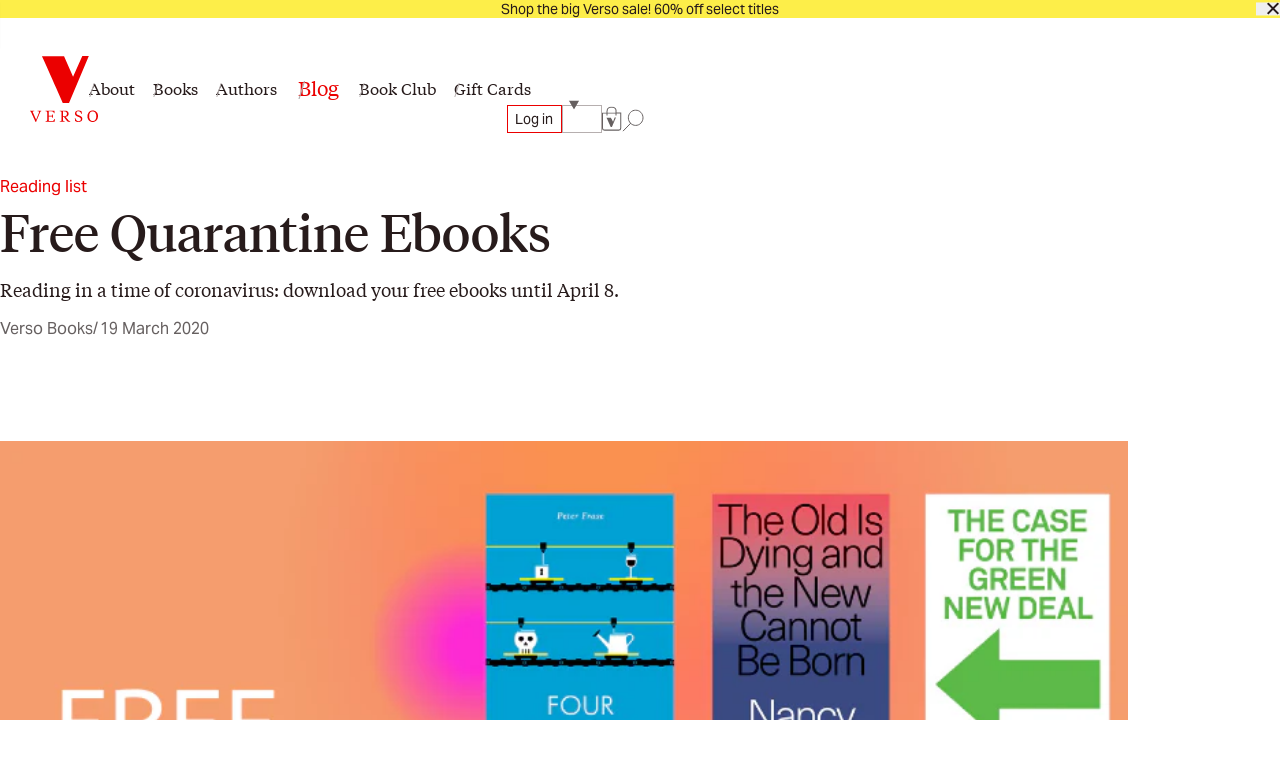

--- FILE ---
content_type: text/html; charset=utf-8
request_url: https://www.versobooks.com/blogs/news/4604-free-quarantine-ebooks
body_size: 26527
content:
<!doctype html><html class="no-js" lang="en" data-behavior="ObserveFontFace InitializeCustomerAnalytics" data-props-has_gtm="true">
  <head>


    <meta charset="utf-8">
    <meta http-equiv="X-UA-Compatible" content="IE=edge">
    <meta name="viewport" content="width=device-width,initial-scale=1">
    <meta name="theme-color" content="">
    <link rel="canonical" href="https://www.versobooks.com/blogs/news/4604-free-quarantine-ebooks">
    <link rel="preconnect" href="https://cdn.shopify.com" crossorigin>
    <link rel="preconnect" href="https://use.typekit.net" crossorigin />

    <link rel="stylesheet" href="https://use.typekit.net/dpt6foc.css" />

    <link rel="alternate icon" href="//www.versobooks.com/cdn/shop/t/13/assets/favicon.static.ico?v=131415544810586218661674082169" sizes="32x32" />
    <link rel="icon" href="//www.versobooks.com/cdn/shop/t/13/assets/favicon.static.svg?v=83747225362036470991674082170" type="image/svg+xml" />
    <link rel="apple-touch-icon" href="//www.versobooks.com/cdn/shop/t/13/assets/apple-touch-icon.static.png?v=19150402310172402201674082166" />
    
    <link rel="manifest" href="//www.versobooks.com/cdn/shop/t/13/assets/site.static.webmanifest?v=164136672539722117111695999780" />
    
<title>Free Quarantine Ebooks &verbar; Verso Books</title>

    
      <meta name="description" content="The current global crisis has revealed (once again) that neoliberal capitalism is not sustainable. But what lies in its wake? What might a post-capitalist world look like? In this time of quarantine, we have 80% off all our ebooks, and 40% off all our print books. See here for more detail. You can also download all the">
    


<meta property="og:site_name" content="Verso">
<meta property="og:url" content="https://www.versobooks.com/blogs/news/4604-free-quarantine-ebooks">
<meta property="og:title" content="Free Quarantine Ebooks">
<meta property="og:type" content="article">
<meta property="og:description" content="The current global crisis has revealed (once again) that neoliberal capitalism is not sustainable. But what lies in its wake? What might a post-capitalist world look like? In this time of quarantine, we have 80% off all our ebooks, and 40% off all our print books. See here for more detail. You can also download all the"><meta property="og:image" content="http://www.versobooks.com/cdn/shop/articles/1FREE_quarantine_EBOOKS.png?v=1677629223">
  <meta property="og:image:secure_url" content="https://www.versobooks.com/cdn/shop/articles/1FREE_quarantine_EBOOKS.png?v=1677629223">
  <meta property="og:image:width" content="825">
  <meta property="og:image:height" content="495"><meta name="twitter:site" content="@versobooks"><meta name="twitter:card" content="summary_large_image">
<meta name="twitter:title" content="Free Quarantine Ebooks">
<meta name="twitter:description" content="The current global crisis has revealed (once again) that neoliberal capitalism is not sustainable. But what lies in its wake? What might a post-capitalist world look like? In this time of quarantine, we have 80% off all our ebooks, and 40% off all our print books. See here for more detail. You can also download all the">


    <link href="//www.versobooks.com/cdn/shop/t/13/assets/font-face.static.css?v=149559644608875031461695999780" rel="stylesheet" type="text/css" media="all" />
    <link href="//www.versobooks.com/cdn/shop/t/13/assets/bundle.css?v=174534143419982774361766012175" rel="stylesheet" type="text/css" media="all" />
<script>
    (function (w, d, s, l, i) {
      w[l] = w[l] || [];
      w[l].push({ "gtm.start": new Date().getTime(), event: "gtm.js" });
      var f = d.getElementsByTagName(s)[0],
        j = d.createElement(s),
        dl = l != "dataLayer" ? "&l=" + l : "";
      j.async = true;
      j.src = "https://www.googletagmanager.com/gtm.js?id=" + i + dl;
      f.parentNode.insertBefore(j, f);
    })(window, document, "script", "dataLayer", "GTM-TBHCLKCW");
  </script>

    <script>window.performance && window.performance.mark && window.performance.mark('shopify.content_for_header.start');</script><meta name="google-site-verification" content="vMOs_TYEMfFcEPTmzzyFq9y9vgTfMjJH9X1THO9sI2M">
<meta name="facebook-domain-verification" content="i0pxs4ivgs6jbn5zn6hbwqxloq51gy">
<meta id="shopify-digital-wallet" name="shopify-digital-wallet" content="/56938692669/digital_wallets/dialog">
<meta name="shopify-checkout-api-token" content="ab640d99767c0c76cb7bf8b474d8181c">
<meta id="in-context-paypal-metadata" data-shop-id="56938692669" data-venmo-supported="false" data-environment="production" data-locale="en_US" data-paypal-v4="true" data-currency="USD">
<link rel="alternate" type="application/atom+xml" title="Feed" href="/blogs/news.atom" />
<link rel="alternate" hreflang="x-default" href="https://www.versobooks.com/blogs/news/4604-free-quarantine-ebooks">
<link rel="alternate" hreflang="en-CA" href="https://www.versobooks.com/en-ca/blogs/news/4604-free-quarantine-ebooks">
<link rel="alternate" hreflang="en-AE" href="https://www.versobooks.com/en-gb/blogs/news/4604-free-quarantine-ebooks">
<link rel="alternate" hreflang="en-AU" href="https://www.versobooks.com/en-gb/blogs/news/4604-free-quarantine-ebooks">
<link rel="alternate" hreflang="en-CH" href="https://www.versobooks.com/en-gb/blogs/news/4604-free-quarantine-ebooks">
<link rel="alternate" hreflang="en-GB" href="https://www.versobooks.com/en-gb/blogs/news/4604-free-quarantine-ebooks">
<link rel="alternate" hreflang="en-HK" href="https://www.versobooks.com/en-gb/blogs/news/4604-free-quarantine-ebooks">
<link rel="alternate" hreflang="en-IL" href="https://www.versobooks.com/en-gb/blogs/news/4604-free-quarantine-ebooks">
<link rel="alternate" hreflang="en-JP" href="https://www.versobooks.com/en-gb/blogs/news/4604-free-quarantine-ebooks">
<link rel="alternate" hreflang="en-KR" href="https://www.versobooks.com/en-gb/blogs/news/4604-free-quarantine-ebooks">
<link rel="alternate" hreflang="en-MY" href="https://www.versobooks.com/en-gb/blogs/news/4604-free-quarantine-ebooks">
<link rel="alternate" hreflang="en-NO" href="https://www.versobooks.com/en-gb/blogs/news/4604-free-quarantine-ebooks">
<link rel="alternate" hreflang="en-NZ" href="https://www.versobooks.com/en-gb/blogs/news/4604-free-quarantine-ebooks">
<link rel="alternate" hreflang="en-SG" href="https://www.versobooks.com/en-gb/blogs/news/4604-free-quarantine-ebooks">
<link rel="alternate" hreflang="en-SM" href="https://www.versobooks.com/en-gb/blogs/news/4604-free-quarantine-ebooks">
<link rel="alternate" hreflang="en-AD" href="https://www.versobooks.com/en-gb/blogs/news/4604-free-quarantine-ebooks">
<link rel="alternate" hreflang="en-AL" href="https://www.versobooks.com/en-gb/blogs/news/4604-free-quarantine-ebooks">
<link rel="alternate" hreflang="en-AM" href="https://www.versobooks.com/en-gb/blogs/news/4604-free-quarantine-ebooks">
<link rel="alternate" hreflang="en-AX" href="https://www.versobooks.com/en-gb/blogs/news/4604-free-quarantine-ebooks">
<link rel="alternate" hreflang="en-BA" href="https://www.versobooks.com/en-gb/blogs/news/4604-free-quarantine-ebooks">
<link rel="alternate" hreflang="en-BY" href="https://www.versobooks.com/en-gb/blogs/news/4604-free-quarantine-ebooks">
<link rel="alternate" hreflang="en-FO" href="https://www.versobooks.com/en-gb/blogs/news/4604-free-quarantine-ebooks">
<link rel="alternate" hreflang="en-GE" href="https://www.versobooks.com/en-gb/blogs/news/4604-free-quarantine-ebooks">
<link rel="alternate" hreflang="en-GG" href="https://www.versobooks.com/en-gb/blogs/news/4604-free-quarantine-ebooks">
<link rel="alternate" hreflang="en-GI" href="https://www.versobooks.com/en-gb/blogs/news/4604-free-quarantine-ebooks">
<link rel="alternate" hreflang="en-GL" href="https://www.versobooks.com/en-gb/blogs/news/4604-free-quarantine-ebooks">
<link rel="alternate" hreflang="en-GP" href="https://www.versobooks.com/en-gb/blogs/news/4604-free-quarantine-ebooks">
<link rel="alternate" hreflang="en-IM" href="https://www.versobooks.com/en-gb/blogs/news/4604-free-quarantine-ebooks">
<link rel="alternate" hreflang="en-IS" href="https://www.versobooks.com/en-gb/blogs/news/4604-free-quarantine-ebooks">
<link rel="alternate" hreflang="en-JE" href="https://www.versobooks.com/en-gb/blogs/news/4604-free-quarantine-ebooks">
<link rel="alternate" hreflang="en-LI" href="https://www.versobooks.com/en-gb/blogs/news/4604-free-quarantine-ebooks">
<link rel="alternate" hreflang="en-MD" href="https://www.versobooks.com/en-gb/blogs/news/4604-free-quarantine-ebooks">
<link rel="alternate" hreflang="en-ME" href="https://www.versobooks.com/en-gb/blogs/news/4604-free-quarantine-ebooks">
<link rel="alternate" hreflang="en-MK" href="https://www.versobooks.com/en-gb/blogs/news/4604-free-quarantine-ebooks">
<link rel="alternate" hreflang="en-RE" href="https://www.versobooks.com/en-gb/blogs/news/4604-free-quarantine-ebooks">
<link rel="alternate" hreflang="en-RS" href="https://www.versobooks.com/en-gb/blogs/news/4604-free-quarantine-ebooks">
<link rel="alternate" hreflang="en-SJ" href="https://www.versobooks.com/en-gb/blogs/news/4604-free-quarantine-ebooks">
<link rel="alternate" hreflang="en-TR" href="https://www.versobooks.com/en-gb/blogs/news/4604-free-quarantine-ebooks">
<link rel="alternate" hreflang="en-UA" href="https://www.versobooks.com/en-gb/blogs/news/4604-free-quarantine-ebooks">
<link rel="alternate" hreflang="en-VA" href="https://www.versobooks.com/en-gb/blogs/news/4604-free-quarantine-ebooks">
<link rel="alternate" hreflang="en-XK" href="https://www.versobooks.com/en-gb/blogs/news/4604-free-quarantine-ebooks">
<link rel="alternate" hreflang="en-YT" href="https://www.versobooks.com/en-gb/blogs/news/4604-free-quarantine-ebooks">
<link rel="alternate" hreflang="en-AC" href="https://www.versobooks.com/en-gb/blogs/news/4604-free-quarantine-ebooks">
<link rel="alternate" hreflang="en-AF" href="https://www.versobooks.com/en-gb/blogs/news/4604-free-quarantine-ebooks">
<link rel="alternate" hreflang="en-AG" href="https://www.versobooks.com/en-gb/blogs/news/4604-free-quarantine-ebooks">
<link rel="alternate" hreflang="en-AI" href="https://www.versobooks.com/en-gb/blogs/news/4604-free-quarantine-ebooks">
<link rel="alternate" hreflang="en-AO" href="https://www.versobooks.com/en-gb/blogs/news/4604-free-quarantine-ebooks">
<link rel="alternate" hreflang="en-AR" href="https://www.versobooks.com/en-gb/blogs/news/4604-free-quarantine-ebooks">
<link rel="alternate" hreflang="en-AW" href="https://www.versobooks.com/en-gb/blogs/news/4604-free-quarantine-ebooks">
<link rel="alternate" hreflang="en-AZ" href="https://www.versobooks.com/en-gb/blogs/news/4604-free-quarantine-ebooks">
<link rel="alternate" hreflang="en-BB" href="https://www.versobooks.com/en-gb/blogs/news/4604-free-quarantine-ebooks">
<link rel="alternate" hreflang="en-BD" href="https://www.versobooks.com/en-gb/blogs/news/4604-free-quarantine-ebooks">
<link rel="alternate" hreflang="en-BF" href="https://www.versobooks.com/en-gb/blogs/news/4604-free-quarantine-ebooks">
<link rel="alternate" hreflang="en-BH" href="https://www.versobooks.com/en-gb/blogs/news/4604-free-quarantine-ebooks">
<link rel="alternate" hreflang="en-BI" href="https://www.versobooks.com/en-gb/blogs/news/4604-free-quarantine-ebooks">
<link rel="alternate" hreflang="en-BJ" href="https://www.versobooks.com/en-gb/blogs/news/4604-free-quarantine-ebooks">
<link rel="alternate" hreflang="en-BL" href="https://www.versobooks.com/en-gb/blogs/news/4604-free-quarantine-ebooks">
<link rel="alternate" hreflang="en-BM" href="https://www.versobooks.com/en-gb/blogs/news/4604-free-quarantine-ebooks">
<link rel="alternate" hreflang="en-BN" href="https://www.versobooks.com/en-gb/blogs/news/4604-free-quarantine-ebooks">
<link rel="alternate" hreflang="en-BO" href="https://www.versobooks.com/en-gb/blogs/news/4604-free-quarantine-ebooks">
<link rel="alternate" hreflang="en-BQ" href="https://www.versobooks.com/en-gb/blogs/news/4604-free-quarantine-ebooks">
<link rel="alternate" hreflang="en-BR" href="https://www.versobooks.com/en-gb/blogs/news/4604-free-quarantine-ebooks">
<link rel="alternate" hreflang="en-BS" href="https://www.versobooks.com/en-gb/blogs/news/4604-free-quarantine-ebooks">
<link rel="alternate" hreflang="en-BT" href="https://www.versobooks.com/en-gb/blogs/news/4604-free-quarantine-ebooks">
<link rel="alternate" hreflang="en-BW" href="https://www.versobooks.com/en-gb/blogs/news/4604-free-quarantine-ebooks">
<link rel="alternate" hreflang="en-BZ" href="https://www.versobooks.com/en-gb/blogs/news/4604-free-quarantine-ebooks">
<link rel="alternate" hreflang="en-CC" href="https://www.versobooks.com/en-gb/blogs/news/4604-free-quarantine-ebooks">
<link rel="alternate" hreflang="en-CD" href="https://www.versobooks.com/en-gb/blogs/news/4604-free-quarantine-ebooks">
<link rel="alternate" hreflang="en-CF" href="https://www.versobooks.com/en-gb/blogs/news/4604-free-quarantine-ebooks">
<link rel="alternate" hreflang="en-CG" href="https://www.versobooks.com/en-gb/blogs/news/4604-free-quarantine-ebooks">
<link rel="alternate" hreflang="en-CI" href="https://www.versobooks.com/en-gb/blogs/news/4604-free-quarantine-ebooks">
<link rel="alternate" hreflang="en-CK" href="https://www.versobooks.com/en-gb/blogs/news/4604-free-quarantine-ebooks">
<link rel="alternate" hreflang="en-CL" href="https://www.versobooks.com/en-gb/blogs/news/4604-free-quarantine-ebooks">
<link rel="alternate" hreflang="en-CM" href="https://www.versobooks.com/en-gb/blogs/news/4604-free-quarantine-ebooks">
<link rel="alternate" hreflang="en-CN" href="https://www.versobooks.com/en-gb/blogs/news/4604-free-quarantine-ebooks">
<link rel="alternate" hreflang="en-CO" href="https://www.versobooks.com/en-gb/blogs/news/4604-free-quarantine-ebooks">
<link rel="alternate" hreflang="en-CR" href="https://www.versobooks.com/en-gb/blogs/news/4604-free-quarantine-ebooks">
<link rel="alternate" hreflang="en-CV" href="https://www.versobooks.com/en-gb/blogs/news/4604-free-quarantine-ebooks">
<link rel="alternate" hreflang="en-CW" href="https://www.versobooks.com/en-gb/blogs/news/4604-free-quarantine-ebooks">
<link rel="alternate" hreflang="en-CX" href="https://www.versobooks.com/en-gb/blogs/news/4604-free-quarantine-ebooks">
<link rel="alternate" hreflang="en-DJ" href="https://www.versobooks.com/en-gb/blogs/news/4604-free-quarantine-ebooks">
<link rel="alternate" hreflang="en-DM" href="https://www.versobooks.com/en-gb/blogs/news/4604-free-quarantine-ebooks">
<link rel="alternate" hreflang="en-DO" href="https://www.versobooks.com/en-gb/blogs/news/4604-free-quarantine-ebooks">
<link rel="alternate" hreflang="en-DZ" href="https://www.versobooks.com/en-gb/blogs/news/4604-free-quarantine-ebooks">
<link rel="alternate" hreflang="en-EC" href="https://www.versobooks.com/en-gb/blogs/news/4604-free-quarantine-ebooks">
<link rel="alternate" hreflang="en-EG" href="https://www.versobooks.com/en-gb/blogs/news/4604-free-quarantine-ebooks">
<link rel="alternate" hreflang="en-EH" href="https://www.versobooks.com/en-gb/blogs/news/4604-free-quarantine-ebooks">
<link rel="alternate" hreflang="en-ER" href="https://www.versobooks.com/en-gb/blogs/news/4604-free-quarantine-ebooks">
<link rel="alternate" hreflang="en-ET" href="https://www.versobooks.com/en-gb/blogs/news/4604-free-quarantine-ebooks">
<link rel="alternate" hreflang="en-FJ" href="https://www.versobooks.com/en-gb/blogs/news/4604-free-quarantine-ebooks">
<link rel="alternate" hreflang="en-FK" href="https://www.versobooks.com/en-gb/blogs/news/4604-free-quarantine-ebooks">
<link rel="alternate" hreflang="en-GA" href="https://www.versobooks.com/en-gb/blogs/news/4604-free-quarantine-ebooks">
<link rel="alternate" hreflang="en-GD" href="https://www.versobooks.com/en-gb/blogs/news/4604-free-quarantine-ebooks">
<link rel="alternate" hreflang="en-GF" href="https://www.versobooks.com/en-gb/blogs/news/4604-free-quarantine-ebooks">
<link rel="alternate" hreflang="en-GH" href="https://www.versobooks.com/en-gb/blogs/news/4604-free-quarantine-ebooks">
<link rel="alternate" hreflang="en-GM" href="https://www.versobooks.com/en-gb/blogs/news/4604-free-quarantine-ebooks">
<link rel="alternate" hreflang="en-GN" href="https://www.versobooks.com/en-gb/blogs/news/4604-free-quarantine-ebooks">
<link rel="alternate" hreflang="en-GQ" href="https://www.versobooks.com/en-gb/blogs/news/4604-free-quarantine-ebooks">
<link rel="alternate" hreflang="en-GS" href="https://www.versobooks.com/en-gb/blogs/news/4604-free-quarantine-ebooks">
<link rel="alternate" hreflang="en-GT" href="https://www.versobooks.com/en-gb/blogs/news/4604-free-quarantine-ebooks">
<link rel="alternate" hreflang="en-GW" href="https://www.versobooks.com/en-gb/blogs/news/4604-free-quarantine-ebooks">
<link rel="alternate" hreflang="en-GY" href="https://www.versobooks.com/en-gb/blogs/news/4604-free-quarantine-ebooks">
<link rel="alternate" hreflang="en-HN" href="https://www.versobooks.com/en-gb/blogs/news/4604-free-quarantine-ebooks">
<link rel="alternate" hreflang="en-HT" href="https://www.versobooks.com/en-gb/blogs/news/4604-free-quarantine-ebooks">
<link rel="alternate" hreflang="en-ID" href="https://www.versobooks.com/en-gb/blogs/news/4604-free-quarantine-ebooks">
<link rel="alternate" hreflang="en-IN" href="https://www.versobooks.com/en-gb/blogs/news/4604-free-quarantine-ebooks">
<link rel="alternate" hreflang="en-IO" href="https://www.versobooks.com/en-gb/blogs/news/4604-free-quarantine-ebooks">
<link rel="alternate" hreflang="en-IQ" href="https://www.versobooks.com/en-gb/blogs/news/4604-free-quarantine-ebooks">
<link rel="alternate" hreflang="en-JM" href="https://www.versobooks.com/en-gb/blogs/news/4604-free-quarantine-ebooks">
<link rel="alternate" hreflang="en-JO" href="https://www.versobooks.com/en-gb/blogs/news/4604-free-quarantine-ebooks">
<link rel="alternate" hreflang="en-KE" href="https://www.versobooks.com/en-gb/blogs/news/4604-free-quarantine-ebooks">
<link rel="alternate" hreflang="en-KG" href="https://www.versobooks.com/en-gb/blogs/news/4604-free-quarantine-ebooks">
<link rel="alternate" hreflang="en-KH" href="https://www.versobooks.com/en-gb/blogs/news/4604-free-quarantine-ebooks">
<link rel="alternate" hreflang="en-KI" href="https://www.versobooks.com/en-gb/blogs/news/4604-free-quarantine-ebooks">
<link rel="alternate" hreflang="en-KM" href="https://www.versobooks.com/en-gb/blogs/news/4604-free-quarantine-ebooks">
<link rel="alternate" hreflang="en-KN" href="https://www.versobooks.com/en-gb/blogs/news/4604-free-quarantine-ebooks">
<link rel="alternate" hreflang="en-KW" href="https://www.versobooks.com/en-gb/blogs/news/4604-free-quarantine-ebooks">
<link rel="alternate" hreflang="en-KY" href="https://www.versobooks.com/en-gb/blogs/news/4604-free-quarantine-ebooks">
<link rel="alternate" hreflang="en-KZ" href="https://www.versobooks.com/en-gb/blogs/news/4604-free-quarantine-ebooks">
<link rel="alternate" hreflang="en-LA" href="https://www.versobooks.com/en-gb/blogs/news/4604-free-quarantine-ebooks">
<link rel="alternate" hreflang="en-LB" href="https://www.versobooks.com/en-gb/blogs/news/4604-free-quarantine-ebooks">
<link rel="alternate" hreflang="en-LC" href="https://www.versobooks.com/en-gb/blogs/news/4604-free-quarantine-ebooks">
<link rel="alternate" hreflang="en-LK" href="https://www.versobooks.com/en-gb/blogs/news/4604-free-quarantine-ebooks">
<link rel="alternate" hreflang="en-LR" href="https://www.versobooks.com/en-gb/blogs/news/4604-free-quarantine-ebooks">
<link rel="alternate" hreflang="en-LS" href="https://www.versobooks.com/en-gb/blogs/news/4604-free-quarantine-ebooks">
<link rel="alternate" hreflang="en-LY" href="https://www.versobooks.com/en-gb/blogs/news/4604-free-quarantine-ebooks">
<link rel="alternate" hreflang="en-MA" href="https://www.versobooks.com/en-gb/blogs/news/4604-free-quarantine-ebooks">
<link rel="alternate" hreflang="en-MF" href="https://www.versobooks.com/en-gb/blogs/news/4604-free-quarantine-ebooks">
<link rel="alternate" hreflang="en-MG" href="https://www.versobooks.com/en-gb/blogs/news/4604-free-quarantine-ebooks">
<link rel="alternate" hreflang="en-ML" href="https://www.versobooks.com/en-gb/blogs/news/4604-free-quarantine-ebooks">
<link rel="alternate" hreflang="en-MM" href="https://www.versobooks.com/en-gb/blogs/news/4604-free-quarantine-ebooks">
<link rel="alternate" hreflang="en-MN" href="https://www.versobooks.com/en-gb/blogs/news/4604-free-quarantine-ebooks">
<link rel="alternate" hreflang="en-MO" href="https://www.versobooks.com/en-gb/blogs/news/4604-free-quarantine-ebooks">
<link rel="alternate" hreflang="en-MQ" href="https://www.versobooks.com/en-gb/blogs/news/4604-free-quarantine-ebooks">
<link rel="alternate" hreflang="en-MR" href="https://www.versobooks.com/en-gb/blogs/news/4604-free-quarantine-ebooks">
<link rel="alternate" hreflang="en-MS" href="https://www.versobooks.com/en-gb/blogs/news/4604-free-quarantine-ebooks">
<link rel="alternate" hreflang="en-MU" href="https://www.versobooks.com/en-gb/blogs/news/4604-free-quarantine-ebooks">
<link rel="alternate" hreflang="en-MV" href="https://www.versobooks.com/en-gb/blogs/news/4604-free-quarantine-ebooks">
<link rel="alternate" hreflang="en-MW" href="https://www.versobooks.com/en-gb/blogs/news/4604-free-quarantine-ebooks">
<link rel="alternate" hreflang="en-MX" href="https://www.versobooks.com/en-gb/blogs/news/4604-free-quarantine-ebooks">
<link rel="alternate" hreflang="en-MZ" href="https://www.versobooks.com/en-gb/blogs/news/4604-free-quarantine-ebooks">
<link rel="alternate" hreflang="en-NA" href="https://www.versobooks.com/en-gb/blogs/news/4604-free-quarantine-ebooks">
<link rel="alternate" hreflang="en-NC" href="https://www.versobooks.com/en-gb/blogs/news/4604-free-quarantine-ebooks">
<link rel="alternate" hreflang="en-NE" href="https://www.versobooks.com/en-gb/blogs/news/4604-free-quarantine-ebooks">
<link rel="alternate" hreflang="en-NF" href="https://www.versobooks.com/en-gb/blogs/news/4604-free-quarantine-ebooks">
<link rel="alternate" hreflang="en-NG" href="https://www.versobooks.com/en-gb/blogs/news/4604-free-quarantine-ebooks">
<link rel="alternate" hreflang="en-NI" href="https://www.versobooks.com/en-gb/blogs/news/4604-free-quarantine-ebooks">
<link rel="alternate" hreflang="en-NP" href="https://www.versobooks.com/en-gb/blogs/news/4604-free-quarantine-ebooks">
<link rel="alternate" hreflang="en-NR" href="https://www.versobooks.com/en-gb/blogs/news/4604-free-quarantine-ebooks">
<link rel="alternate" hreflang="en-NU" href="https://www.versobooks.com/en-gb/blogs/news/4604-free-quarantine-ebooks">
<link rel="alternate" hreflang="en-OM" href="https://www.versobooks.com/en-gb/blogs/news/4604-free-quarantine-ebooks">
<link rel="alternate" hreflang="en-PA" href="https://www.versobooks.com/en-gb/blogs/news/4604-free-quarantine-ebooks">
<link rel="alternate" hreflang="en-PE" href="https://www.versobooks.com/en-gb/blogs/news/4604-free-quarantine-ebooks">
<link rel="alternate" hreflang="en-PF" href="https://www.versobooks.com/en-gb/blogs/news/4604-free-quarantine-ebooks">
<link rel="alternate" hreflang="en-PG" href="https://www.versobooks.com/en-gb/blogs/news/4604-free-quarantine-ebooks">
<link rel="alternate" hreflang="en-PH" href="https://www.versobooks.com/en-gb/blogs/news/4604-free-quarantine-ebooks">
<link rel="alternate" hreflang="en-PK" href="https://www.versobooks.com/en-gb/blogs/news/4604-free-quarantine-ebooks">
<link rel="alternate" hreflang="en-PM" href="https://www.versobooks.com/en-gb/blogs/news/4604-free-quarantine-ebooks">
<link rel="alternate" hreflang="en-PN" href="https://www.versobooks.com/en-gb/blogs/news/4604-free-quarantine-ebooks">
<link rel="alternate" hreflang="en-PS" href="https://www.versobooks.com/en-gb/blogs/news/4604-free-quarantine-ebooks">
<link rel="alternate" hreflang="en-PY" href="https://www.versobooks.com/en-gb/blogs/news/4604-free-quarantine-ebooks">
<link rel="alternate" hreflang="en-QA" href="https://www.versobooks.com/en-gb/blogs/news/4604-free-quarantine-ebooks">
<link rel="alternate" hreflang="en-RU" href="https://www.versobooks.com/en-gb/blogs/news/4604-free-quarantine-ebooks">
<link rel="alternate" hreflang="en-RW" href="https://www.versobooks.com/en-gb/blogs/news/4604-free-quarantine-ebooks">
<link rel="alternate" hreflang="en-SA" href="https://www.versobooks.com/en-gb/blogs/news/4604-free-quarantine-ebooks">
<link rel="alternate" hreflang="en-SB" href="https://www.versobooks.com/en-gb/blogs/news/4604-free-quarantine-ebooks">
<link rel="alternate" hreflang="en-SC" href="https://www.versobooks.com/en-gb/blogs/news/4604-free-quarantine-ebooks">
<link rel="alternate" hreflang="en-SD" href="https://www.versobooks.com/en-gb/blogs/news/4604-free-quarantine-ebooks">
<link rel="alternate" hreflang="en-SH" href="https://www.versobooks.com/en-gb/blogs/news/4604-free-quarantine-ebooks">
<link rel="alternate" hreflang="en-SL" href="https://www.versobooks.com/en-gb/blogs/news/4604-free-quarantine-ebooks">
<link rel="alternate" hreflang="en-SN" href="https://www.versobooks.com/en-gb/blogs/news/4604-free-quarantine-ebooks">
<link rel="alternate" hreflang="en-SO" href="https://www.versobooks.com/en-gb/blogs/news/4604-free-quarantine-ebooks">
<link rel="alternate" hreflang="en-SR" href="https://www.versobooks.com/en-gb/blogs/news/4604-free-quarantine-ebooks">
<link rel="alternate" hreflang="en-SS" href="https://www.versobooks.com/en-gb/blogs/news/4604-free-quarantine-ebooks">
<link rel="alternate" hreflang="en-ST" href="https://www.versobooks.com/en-gb/blogs/news/4604-free-quarantine-ebooks">
<link rel="alternate" hreflang="en-SV" href="https://www.versobooks.com/en-gb/blogs/news/4604-free-quarantine-ebooks">
<link rel="alternate" hreflang="en-SX" href="https://www.versobooks.com/en-gb/blogs/news/4604-free-quarantine-ebooks">
<link rel="alternate" hreflang="en-SZ" href="https://www.versobooks.com/en-gb/blogs/news/4604-free-quarantine-ebooks">
<link rel="alternate" hreflang="en-TA" href="https://www.versobooks.com/en-gb/blogs/news/4604-free-quarantine-ebooks">
<link rel="alternate" hreflang="en-TC" href="https://www.versobooks.com/en-gb/blogs/news/4604-free-quarantine-ebooks">
<link rel="alternate" hreflang="en-TD" href="https://www.versobooks.com/en-gb/blogs/news/4604-free-quarantine-ebooks">
<link rel="alternate" hreflang="en-TF" href="https://www.versobooks.com/en-gb/blogs/news/4604-free-quarantine-ebooks">
<link rel="alternate" hreflang="en-TG" href="https://www.versobooks.com/en-gb/blogs/news/4604-free-quarantine-ebooks">
<link rel="alternate" hreflang="en-TH" href="https://www.versobooks.com/en-gb/blogs/news/4604-free-quarantine-ebooks">
<link rel="alternate" hreflang="en-TJ" href="https://www.versobooks.com/en-gb/blogs/news/4604-free-quarantine-ebooks">
<link rel="alternate" hreflang="en-TK" href="https://www.versobooks.com/en-gb/blogs/news/4604-free-quarantine-ebooks">
<link rel="alternate" hreflang="en-TL" href="https://www.versobooks.com/en-gb/blogs/news/4604-free-quarantine-ebooks">
<link rel="alternate" hreflang="en-TM" href="https://www.versobooks.com/en-gb/blogs/news/4604-free-quarantine-ebooks">
<link rel="alternate" hreflang="en-TN" href="https://www.versobooks.com/en-gb/blogs/news/4604-free-quarantine-ebooks">
<link rel="alternate" hreflang="en-TO" href="https://www.versobooks.com/en-gb/blogs/news/4604-free-quarantine-ebooks">
<link rel="alternate" hreflang="en-TT" href="https://www.versobooks.com/en-gb/blogs/news/4604-free-quarantine-ebooks">
<link rel="alternate" hreflang="en-TV" href="https://www.versobooks.com/en-gb/blogs/news/4604-free-quarantine-ebooks">
<link rel="alternate" hreflang="en-TW" href="https://www.versobooks.com/en-gb/blogs/news/4604-free-quarantine-ebooks">
<link rel="alternate" hreflang="en-TZ" href="https://www.versobooks.com/en-gb/blogs/news/4604-free-quarantine-ebooks">
<link rel="alternate" hreflang="en-UG" href="https://www.versobooks.com/en-gb/blogs/news/4604-free-quarantine-ebooks">
<link rel="alternate" hreflang="en-UM" href="https://www.versobooks.com/en-gb/blogs/news/4604-free-quarantine-ebooks">
<link rel="alternate" hreflang="en-UY" href="https://www.versobooks.com/en-gb/blogs/news/4604-free-quarantine-ebooks">
<link rel="alternate" hreflang="en-UZ" href="https://www.versobooks.com/en-gb/blogs/news/4604-free-quarantine-ebooks">
<link rel="alternate" hreflang="en-VC" href="https://www.versobooks.com/en-gb/blogs/news/4604-free-quarantine-ebooks">
<link rel="alternate" hreflang="en-VE" href="https://www.versobooks.com/en-gb/blogs/news/4604-free-quarantine-ebooks">
<link rel="alternate" hreflang="en-VG" href="https://www.versobooks.com/en-gb/blogs/news/4604-free-quarantine-ebooks">
<link rel="alternate" hreflang="en-VN" href="https://www.versobooks.com/en-gb/blogs/news/4604-free-quarantine-ebooks">
<link rel="alternate" hreflang="en-VU" href="https://www.versobooks.com/en-gb/blogs/news/4604-free-quarantine-ebooks">
<link rel="alternate" hreflang="en-WF" href="https://www.versobooks.com/en-gb/blogs/news/4604-free-quarantine-ebooks">
<link rel="alternate" hreflang="en-WS" href="https://www.versobooks.com/en-gb/blogs/news/4604-free-quarantine-ebooks">
<link rel="alternate" hreflang="en-YE" href="https://www.versobooks.com/en-gb/blogs/news/4604-free-quarantine-ebooks">
<link rel="alternate" hreflang="en-ZA" href="https://www.versobooks.com/en-gb/blogs/news/4604-free-quarantine-ebooks">
<link rel="alternate" hreflang="en-ZM" href="https://www.versobooks.com/en-gb/blogs/news/4604-free-quarantine-ebooks">
<link rel="alternate" hreflang="en-ZW" href="https://www.versobooks.com/en-gb/blogs/news/4604-free-quarantine-ebooks">
<link rel="alternate" hreflang="en-US" href="https://www.versobooks.com/blogs/news/4604-free-quarantine-ebooks">
<script async="async" src="/checkouts/internal/preloads.js?locale=en-US"></script>
<link rel="preconnect" href="https://shop.app" crossorigin="anonymous">
<script async="async" src="https://shop.app/checkouts/internal/preloads.js?locale=en-US&shop_id=56938692669" crossorigin="anonymous"></script>
<script id="apple-pay-shop-capabilities" type="application/json">{"shopId":56938692669,"countryCode":"US","currencyCode":"USD","merchantCapabilities":["supports3DS"],"merchantId":"gid:\/\/shopify\/Shop\/56938692669","merchantName":"Verso","requiredBillingContactFields":["postalAddress","email","phone"],"requiredShippingContactFields":["postalAddress","email","phone"],"shippingType":"shipping","supportedNetworks":["visa","masterCard","amex","discover","elo","jcb"],"total":{"type":"pending","label":"Verso","amount":"1.00"},"shopifyPaymentsEnabled":true,"supportsSubscriptions":true}</script>
<script id="shopify-features" type="application/json">{"accessToken":"ab640d99767c0c76cb7bf8b474d8181c","betas":["rich-media-storefront-analytics"],"domain":"www.versobooks.com","predictiveSearch":true,"shopId":56938692669,"locale":"en"}</script>
<script>var Shopify = Shopify || {};
Shopify.shop = "versobooks.myshopify.com";
Shopify.locale = "en";
Shopify.currency = {"active":"USD","rate":"1.0"};
Shopify.country = "US";
Shopify.theme = {"name":"verso-shopify-theme\/release-prod","id":125700177981,"schema_name":"Verso","schema_version":"1.0.0","theme_store_id":null,"role":"main"};
Shopify.theme.handle = "null";
Shopify.theme.style = {"id":null,"handle":null};
Shopify.cdnHost = "www.versobooks.com/cdn";
Shopify.routes = Shopify.routes || {};
Shopify.routes.root = "/";</script>
<script type="module">!function(o){(o.Shopify=o.Shopify||{}).modules=!0}(window);</script>
<script>!function(o){function n(){var o=[];function n(){o.push(Array.prototype.slice.apply(arguments))}return n.q=o,n}var t=o.Shopify=o.Shopify||{};t.loadFeatures=n(),t.autoloadFeatures=n()}(window);</script>
<script>
  window.ShopifyPay = window.ShopifyPay || {};
  window.ShopifyPay.apiHost = "shop.app\/pay";
  window.ShopifyPay.redirectState = null;
</script>
<script id="shop-js-analytics" type="application/json">{"pageType":"article"}</script>
<script defer="defer" async type="module" src="//www.versobooks.com/cdn/shopifycloud/shop-js/modules/v2/client.init-shop-cart-sync_BT-GjEfc.en.esm.js"></script>
<script defer="defer" async type="module" src="//www.versobooks.com/cdn/shopifycloud/shop-js/modules/v2/chunk.common_D58fp_Oc.esm.js"></script>
<script defer="defer" async type="module" src="//www.versobooks.com/cdn/shopifycloud/shop-js/modules/v2/chunk.modal_xMitdFEc.esm.js"></script>
<script type="module">
  await import("//www.versobooks.com/cdn/shopifycloud/shop-js/modules/v2/client.init-shop-cart-sync_BT-GjEfc.en.esm.js");
await import("//www.versobooks.com/cdn/shopifycloud/shop-js/modules/v2/chunk.common_D58fp_Oc.esm.js");
await import("//www.versobooks.com/cdn/shopifycloud/shop-js/modules/v2/chunk.modal_xMitdFEc.esm.js");

  window.Shopify.SignInWithShop?.initShopCartSync?.({"fedCMEnabled":true,"windoidEnabled":true});

</script>
<script>
  window.Shopify = window.Shopify || {};
  if (!window.Shopify.featureAssets) window.Shopify.featureAssets = {};
  window.Shopify.featureAssets['shop-js'] = {"shop-cart-sync":["modules/v2/client.shop-cart-sync_DZOKe7Ll.en.esm.js","modules/v2/chunk.common_D58fp_Oc.esm.js","modules/v2/chunk.modal_xMitdFEc.esm.js"],"init-fed-cm":["modules/v2/client.init-fed-cm_B6oLuCjv.en.esm.js","modules/v2/chunk.common_D58fp_Oc.esm.js","modules/v2/chunk.modal_xMitdFEc.esm.js"],"shop-cash-offers":["modules/v2/client.shop-cash-offers_D2sdYoxE.en.esm.js","modules/v2/chunk.common_D58fp_Oc.esm.js","modules/v2/chunk.modal_xMitdFEc.esm.js"],"shop-login-button":["modules/v2/client.shop-login-button_QeVjl5Y3.en.esm.js","modules/v2/chunk.common_D58fp_Oc.esm.js","modules/v2/chunk.modal_xMitdFEc.esm.js"],"pay-button":["modules/v2/client.pay-button_DXTOsIq6.en.esm.js","modules/v2/chunk.common_D58fp_Oc.esm.js","modules/v2/chunk.modal_xMitdFEc.esm.js"],"shop-button":["modules/v2/client.shop-button_DQZHx9pm.en.esm.js","modules/v2/chunk.common_D58fp_Oc.esm.js","modules/v2/chunk.modal_xMitdFEc.esm.js"],"avatar":["modules/v2/client.avatar_BTnouDA3.en.esm.js"],"init-windoid":["modules/v2/client.init-windoid_CR1B-cfM.en.esm.js","modules/v2/chunk.common_D58fp_Oc.esm.js","modules/v2/chunk.modal_xMitdFEc.esm.js"],"init-shop-for-new-customer-accounts":["modules/v2/client.init-shop-for-new-customer-accounts_C_vY_xzh.en.esm.js","modules/v2/client.shop-login-button_QeVjl5Y3.en.esm.js","modules/v2/chunk.common_D58fp_Oc.esm.js","modules/v2/chunk.modal_xMitdFEc.esm.js"],"init-shop-email-lookup-coordinator":["modules/v2/client.init-shop-email-lookup-coordinator_BI7n9ZSv.en.esm.js","modules/v2/chunk.common_D58fp_Oc.esm.js","modules/v2/chunk.modal_xMitdFEc.esm.js"],"init-shop-cart-sync":["modules/v2/client.init-shop-cart-sync_BT-GjEfc.en.esm.js","modules/v2/chunk.common_D58fp_Oc.esm.js","modules/v2/chunk.modal_xMitdFEc.esm.js"],"shop-toast-manager":["modules/v2/client.shop-toast-manager_DiYdP3xc.en.esm.js","modules/v2/chunk.common_D58fp_Oc.esm.js","modules/v2/chunk.modal_xMitdFEc.esm.js"],"init-customer-accounts":["modules/v2/client.init-customer-accounts_D9ZNqS-Q.en.esm.js","modules/v2/client.shop-login-button_QeVjl5Y3.en.esm.js","modules/v2/chunk.common_D58fp_Oc.esm.js","modules/v2/chunk.modal_xMitdFEc.esm.js"],"init-customer-accounts-sign-up":["modules/v2/client.init-customer-accounts-sign-up_iGw4briv.en.esm.js","modules/v2/client.shop-login-button_QeVjl5Y3.en.esm.js","modules/v2/chunk.common_D58fp_Oc.esm.js","modules/v2/chunk.modal_xMitdFEc.esm.js"],"shop-follow-button":["modules/v2/client.shop-follow-button_CqMgW2wH.en.esm.js","modules/v2/chunk.common_D58fp_Oc.esm.js","modules/v2/chunk.modal_xMitdFEc.esm.js"],"checkout-modal":["modules/v2/client.checkout-modal_xHeaAweL.en.esm.js","modules/v2/chunk.common_D58fp_Oc.esm.js","modules/v2/chunk.modal_xMitdFEc.esm.js"],"shop-login":["modules/v2/client.shop-login_D91U-Q7h.en.esm.js","modules/v2/chunk.common_D58fp_Oc.esm.js","modules/v2/chunk.modal_xMitdFEc.esm.js"],"lead-capture":["modules/v2/client.lead-capture_BJmE1dJe.en.esm.js","modules/v2/chunk.common_D58fp_Oc.esm.js","modules/v2/chunk.modal_xMitdFEc.esm.js"],"payment-terms":["modules/v2/client.payment-terms_Ci9AEqFq.en.esm.js","modules/v2/chunk.common_D58fp_Oc.esm.js","modules/v2/chunk.modal_xMitdFEc.esm.js"]};
</script>
<script>(function() {
  var isLoaded = false;
  function asyncLoad() {
    if (isLoaded) return;
    isLoaded = true;
    var urls = ["https:\/\/d26ky332zktp97.cloudfront.net\/shops\/v8rjHuvBZwFxmfKhf\/colibrius-m.js?shop=versobooks.myshopify.com"];
    for (var i = 0; i < urls.length; i++) {
      var s = document.createElement('script');
      s.type = 'text/javascript';
      s.async = true;
      s.src = urls[i];
      var x = document.getElementsByTagName('script')[0];
      x.parentNode.insertBefore(s, x);
    }
  };
  if(window.attachEvent) {
    window.attachEvent('onload', asyncLoad);
  } else {
    window.addEventListener('load', asyncLoad, false);
  }
})();</script>
<script id="__st">var __st={"a":56938692669,"offset":-18000,"reqid":"c18008b7-e6f0-4c1c-a5c0-8ad1eb46358f-1769439251","pageurl":"www.versobooks.com\/blogs\/news\/4604-free-quarantine-ebooks","s":"articles-557519994941","u":"8f5c0575493a","p":"article","rtyp":"article","rid":557519994941};</script>
<script>window.ShopifyPaypalV4VisibilityTracking = true;</script>
<script id="form-persister">!function(){'use strict';const t='contact',e='new_comment',n=[[t,t],['blogs',e],['comments',e],[t,'customer']],o='password',r='form_key',c=['recaptcha-v3-token','g-recaptcha-response','h-captcha-response',o],s=()=>{try{return window.sessionStorage}catch{return}},i='__shopify_v',u=t=>t.elements[r],a=function(){const t=[...n].map((([t,e])=>`form[action*='/${t}']:not([data-nocaptcha='true']) input[name='form_type'][value='${e}']`)).join(',');var e;return e=t,()=>e?[...document.querySelectorAll(e)].map((t=>t.form)):[]}();function m(t){const e=u(t);a().includes(t)&&(!e||!e.value)&&function(t){try{if(!s())return;!function(t){const e=s();if(!e)return;const n=u(t);if(!n)return;const o=n.value;o&&e.removeItem(o)}(t);const e=Array.from(Array(32),(()=>Math.random().toString(36)[2])).join('');!function(t,e){u(t)||t.append(Object.assign(document.createElement('input'),{type:'hidden',name:r})),t.elements[r].value=e}(t,e),function(t,e){const n=s();if(!n)return;const r=[...t.querySelectorAll(`input[type='${o}']`)].map((({name:t})=>t)),u=[...c,...r],a={};for(const[o,c]of new FormData(t).entries())u.includes(o)||(a[o]=c);n.setItem(e,JSON.stringify({[i]:1,action:t.action,data:a}))}(t,e)}catch(e){console.error('failed to persist form',e)}}(t)}const f=t=>{if('true'===t.dataset.persistBound)return;const e=function(t,e){const n=function(t){return'function'==typeof t.submit?t.submit:HTMLFormElement.prototype.submit}(t).bind(t);return function(){let t;return()=>{t||(t=!0,(()=>{try{e(),n()}catch(t){(t=>{console.error('form submit failed',t)})(t)}})(),setTimeout((()=>t=!1),250))}}()}(t,(()=>{m(t)}));!function(t,e){if('function'==typeof t.submit&&'function'==typeof e)try{t.submit=e}catch{}}(t,e),t.addEventListener('submit',(t=>{t.preventDefault(),e()})),t.dataset.persistBound='true'};!function(){function t(t){const e=(t=>{const e=t.target;return e instanceof HTMLFormElement?e:e&&e.form})(t);e&&m(e)}document.addEventListener('submit',t),document.addEventListener('DOMContentLoaded',(()=>{const e=a();for(const t of e)f(t);var n;n=document.body,new window.MutationObserver((t=>{for(const e of t)if('childList'===e.type&&e.addedNodes.length)for(const t of e.addedNodes)1===t.nodeType&&'FORM'===t.tagName&&a().includes(t)&&f(t)})).observe(n,{childList:!0,subtree:!0,attributes:!1}),document.removeEventListener('submit',t)}))}()}();</script>
<script integrity="sha256-4kQ18oKyAcykRKYeNunJcIwy7WH5gtpwJnB7kiuLZ1E=" data-source-attribution="shopify.loadfeatures" defer="defer" src="//www.versobooks.com/cdn/shopifycloud/storefront/assets/storefront/load_feature-a0a9edcb.js" crossorigin="anonymous"></script>
<script crossorigin="anonymous" defer="defer" src="//www.versobooks.com/cdn/shopifycloud/storefront/assets/shopify_pay/storefront-65b4c6d7.js?v=20250812"></script>
<script data-source-attribution="shopify.dynamic_checkout.dynamic.init">var Shopify=Shopify||{};Shopify.PaymentButton=Shopify.PaymentButton||{isStorefrontPortableWallets:!0,init:function(){window.Shopify.PaymentButton.init=function(){};var t=document.createElement("script");t.src="https://www.versobooks.com/cdn/shopifycloud/portable-wallets/latest/portable-wallets.en.js",t.type="module",document.head.appendChild(t)}};
</script>
<script data-source-attribution="shopify.dynamic_checkout.buyer_consent">
  function portableWalletsHideBuyerConsent(e){var t=document.getElementById("shopify-buyer-consent"),n=document.getElementById("shopify-subscription-policy-button");t&&n&&(t.classList.add("hidden"),t.setAttribute("aria-hidden","true"),n.removeEventListener("click",e))}function portableWalletsShowBuyerConsent(e){var t=document.getElementById("shopify-buyer-consent"),n=document.getElementById("shopify-subscription-policy-button");t&&n&&(t.classList.remove("hidden"),t.removeAttribute("aria-hidden"),n.addEventListener("click",e))}window.Shopify?.PaymentButton&&(window.Shopify.PaymentButton.hideBuyerConsent=portableWalletsHideBuyerConsent,window.Shopify.PaymentButton.showBuyerConsent=portableWalletsShowBuyerConsent);
</script>
<script data-source-attribution="shopify.dynamic_checkout.cart.bootstrap">document.addEventListener("DOMContentLoaded",(function(){function t(){return document.querySelector("shopify-accelerated-checkout-cart, shopify-accelerated-checkout")}if(t())Shopify.PaymentButton.init();else{new MutationObserver((function(e,n){t()&&(Shopify.PaymentButton.init(),n.disconnect())})).observe(document.body,{childList:!0,subtree:!0})}}));
</script>
<script id='scb4127' type='text/javascript' async='' src='https://www.versobooks.com/cdn/shopifycloud/privacy-banner/storefront-banner.js'></script><link id="shopify-accelerated-checkout-styles" rel="stylesheet" media="screen" href="https://www.versobooks.com/cdn/shopifycloud/portable-wallets/latest/accelerated-checkout-backwards-compat.css" crossorigin="anonymous">
<style id="shopify-accelerated-checkout-cart">
        #shopify-buyer-consent {
  margin-top: 1em;
  display: inline-block;
  width: 100%;
}

#shopify-buyer-consent.hidden {
  display: none;
}

#shopify-subscription-policy-button {
  background: none;
  border: none;
  padding: 0;
  text-decoration: underline;
  font-size: inherit;
  cursor: pointer;
}

#shopify-subscription-policy-button::before {
  box-shadow: none;
}

      </style>

<script>window.performance && window.performance.mark && window.performance.mark('shopify.content_for_header.end');</script>

    <script>document.documentElement.className = document.documentElement.className.replace('no-js', 'js');</script>
  <!-- Hotjar Tracking Code for Site 6499742 (name missing) -->
<script>
    (function(h,o,t,j,a,r){
        h.hj=h.hj||function(){(h.hj.q=h.hj.q||[]).push(arguments)};
        h._hjSettings={hjid:6499742,hjsv:6};
        a=o.getElementsByTagName('head')[0];
        r=o.createElement('script');r.async=1;
        r.src=t+h._hjSettings.hjid+j+h._hjSettings.hjsv;
        a.appendChild(r);
    })(window,document,'https://static.hotjar.com/c/hotjar-','.js?sv=');
</script>
  <!-- BEGIN app block: shopify://apps/klaviyo-email-marketing-sms/blocks/klaviyo-onsite-embed/2632fe16-c075-4321-a88b-50b567f42507 -->












  <script async src="https://static.klaviyo.com/onsite/js/SNgHad/klaviyo.js?company_id=SNgHad"></script>
  <script>!function(){if(!window.klaviyo){window._klOnsite=window._klOnsite||[];try{window.klaviyo=new Proxy({},{get:function(n,i){return"push"===i?function(){var n;(n=window._klOnsite).push.apply(n,arguments)}:function(){for(var n=arguments.length,o=new Array(n),w=0;w<n;w++)o[w]=arguments[w];var t="function"==typeof o[o.length-1]?o.pop():void 0,e=new Promise((function(n){window._klOnsite.push([i].concat(o,[function(i){t&&t(i),n(i)}]))}));return e}}})}catch(n){window.klaviyo=window.klaviyo||[],window.klaviyo.push=function(){var n;(n=window._klOnsite).push.apply(n,arguments)}}}}();</script>

  




  <script>
    window.klaviyoReviewsProductDesignMode = false
  </script>







<!-- END app block --><!-- BEGIN app block: shopify://apps/eg-auto-add-to-cart/blocks/app-embed/0f7d4f74-1e89-4820-aec4-6564d7e535d2 -->










  
    <script
      async
      type="text/javascript"
      src="https://cdn.506.io/eg/script.js?shop=versobooks.myshopify.com&v=7"
    ></script>
  



  <meta id="easygift-shop" itemid="c2hvcF8kXzE3Njk0MzkyNTE=" content="{&quot;isInstalled&quot;:true,&quot;installedOn&quot;:&quot;2025-12-08T16:00:05.600Z&quot;,&quot;appVersion&quot;:&quot;3.0&quot;,&quot;subscriptionName&quot;:&quot;Standard&quot;,&quot;cartAnalytics&quot;:true,&quot;freeTrialEndsOn&quot;:null,&quot;settings&quot;:{&quot;reminderBannerStyle&quot;:{&quot;position&quot;:{&quot;horizontal&quot;:&quot;right&quot;,&quot;vertical&quot;:&quot;bottom&quot;},&quot;primaryColor&quot;:&quot;#000000&quot;,&quot;cssStyles&quot;:&quot;&quot;,&quot;headerText&quot;:&quot;Click here to reopen missed deals&quot;,&quot;subHeaderText&quot;:null,&quot;showImage&quot;:false,&quot;imageUrl&quot;:&quot;https:\/\/cdn.506.io\/eg\/eg_notification_default_512x512.png&quot;,&quot;displayAfter&quot;:5,&quot;closingMode&quot;:&quot;doNotAutoClose&quot;,&quot;selfcloseAfter&quot;:5,&quot;reshowBannerAfter&quot;:&quot;everyNewSession&quot;},&quot;addedItemIdentifier&quot;:&quot;_Gifted&quot;,&quot;ignoreOtherAppLineItems&quot;:null,&quot;customVariantsInfoLifetimeMins&quot;:1440,&quot;redirectPath&quot;:null,&quot;ignoreNonStandardCartRequests&quot;:false,&quot;bannerStyle&quot;:{&quot;position&quot;:{&quot;horizontal&quot;:&quot;right&quot;,&quot;vertical&quot;:&quot;bottom&quot;},&quot;primaryColor&quot;:&quot;#000000&quot;,&quot;cssStyles&quot;:null},&quot;themePresetId&quot;:&quot;0&quot;,&quot;notificationStyle&quot;:{&quot;position&quot;:{&quot;horizontal&quot;:&quot;center&quot;,&quot;vertical&quot;:&quot;center&quot;},&quot;primaryColor&quot;:&quot;#000000&quot;,&quot;duration&quot;:&quot;10&quot;,&quot;cssStyles&quot;:null,&quot;hasCustomizations&quot;:false},&quot;fetchCartData&quot;:false,&quot;useLocalStorage&quot;:{&quot;enabled&quot;:false,&quot;expiryMinutes&quot;:null},&quot;popupStyle&quot;:{&quot;subscriptionLabel&quot;:null,&quot;priceShowZeroDecimals&quot;:true,&quot;primaryColor&quot;:&quot;#3A3A3A&quot;,&quot;secondaryColor&quot;:&quot;#3A3A3A&quot;,&quot;cssStyles&quot;:null,&quot;hasCustomizations&quot;:false,&quot;addButtonText&quot;:&quot;Select&quot;,&quot;dismissButtonText&quot;:&quot;Close&quot;,&quot;outOfStockButtonText&quot;:&quot;Out of Stock&quot;,&quot;imageUrl&quot;:null,&quot;showProductLink&quot;:false,&quot;closeModalOutsideClick&quot;:true},&quot;refreshAfterBannerClick&quot;:false,&quot;disableReapplyRules&quot;:false,&quot;disableReloadOnFailedAddition&quot;:false,&quot;autoReloadCartPage&quot;:false,&quot;ajaxRedirectPath&quot;:null,&quot;allowSimultaneousRequests&quot;:false,&quot;applyRulesOnCheckout&quot;:false,&quot;enableCartCtrlOverrides&quot;:true,&quot;customRedirectFromCart&quot;:null,&quot;scriptSettings&quot;:{&quot;branding&quot;:{&quot;removalRequestSent&quot;:null,&quot;show&quot;:false},&quot;productPageRedirection&quot;:{&quot;enabled&quot;:false,&quot;products&quot;:[],&quot;redirectionURL&quot;:&quot;\/&quot;},&quot;debugging&quot;:{&quot;enabled&quot;:false,&quot;enabledOn&quot;:null,&quot;stringifyObj&quot;:false},&quot;customCSS&quot;:null,&quot;decodePayload&quot;:false,&quot;delayUpdates&quot;:2000,&quot;enableBuyNowInterceptions&quot;:false,&quot;fetchCartDataBeforeRequest&quot;:false,&quot;fetchProductInfoFromSavedDomain&quot;:false,&quot;hideAlertsOnFrontend&quot;:false,&quot;hideGiftedPropertyText&quot;:false,&quot;removeEGPropertyFromSplitActionLineItems&quot;:false,&quot;removeProductsAddedFromExpiredRules&quot;:false,&quot;useFinalPrice&quot;:false}},&quot;translations&quot;:null,&quot;defaultLocale&quot;:&quot;en&quot;,&quot;shopDomain&quot;:&quot;www.versobooks.com&quot;}">


<script defer>
  (async function() {
    try {

      const blockVersion = "v3"
      if (blockVersion != "v3") {
        return
      }

      let metaErrorFlag = false;
      if (metaErrorFlag) {
        return
      }

      // Parse metafields as JSON
      const metafields = {};

      // Process metafields in JavaScript
      let savedRulesArray = [];
      for (const [key, value] of Object.entries(metafields)) {
        if (value) {
          for (const prop in value) {
            // avoiding Object.Keys for performance gain -- no need to make an array of keys.
            savedRulesArray.push(value);
            break;
          }
        }
      }

      const metaTag = document.createElement('meta');
      metaTag.id = 'easygift-rules';
      metaTag.content = JSON.stringify(savedRulesArray);
      metaTag.setAttribute('itemid', 'cnVsZXNfJF8xNzY5NDM5MjUx');

      document.head.appendChild(metaTag);
      } catch (err) {
        
      }
  })();
</script>


  <script
    type="text/javascript"
    defer
  >

    (function () {
      try {
        window.EG_INFO = window.EG_INFO || {};
        var shopInfo = {"isInstalled":true,"installedOn":"2025-12-08T16:00:05.600Z","appVersion":"3.0","subscriptionName":"Standard","cartAnalytics":true,"freeTrialEndsOn":null,"settings":{"reminderBannerStyle":{"position":{"horizontal":"right","vertical":"bottom"},"primaryColor":"#000000","cssStyles":"","headerText":"Click here to reopen missed deals","subHeaderText":null,"showImage":false,"imageUrl":"https:\/\/cdn.506.io\/eg\/eg_notification_default_512x512.png","displayAfter":5,"closingMode":"doNotAutoClose","selfcloseAfter":5,"reshowBannerAfter":"everyNewSession"},"addedItemIdentifier":"_Gifted","ignoreOtherAppLineItems":null,"customVariantsInfoLifetimeMins":1440,"redirectPath":null,"ignoreNonStandardCartRequests":false,"bannerStyle":{"position":{"horizontal":"right","vertical":"bottom"},"primaryColor":"#000000","cssStyles":null},"themePresetId":"0","notificationStyle":{"position":{"horizontal":"center","vertical":"center"},"primaryColor":"#000000","duration":"10","cssStyles":null,"hasCustomizations":false},"fetchCartData":false,"useLocalStorage":{"enabled":false,"expiryMinutes":null},"popupStyle":{"subscriptionLabel":null,"priceShowZeroDecimals":true,"primaryColor":"#3A3A3A","secondaryColor":"#3A3A3A","cssStyles":null,"hasCustomizations":false,"addButtonText":"Select","dismissButtonText":"Close","outOfStockButtonText":"Out of Stock","imageUrl":null,"showProductLink":false,"closeModalOutsideClick":true},"refreshAfterBannerClick":false,"disableReapplyRules":false,"disableReloadOnFailedAddition":false,"autoReloadCartPage":false,"ajaxRedirectPath":null,"allowSimultaneousRequests":false,"applyRulesOnCheckout":false,"enableCartCtrlOverrides":true,"customRedirectFromCart":null,"scriptSettings":{"branding":{"removalRequestSent":null,"show":false},"productPageRedirection":{"enabled":false,"products":[],"redirectionURL":"\/"},"debugging":{"enabled":false,"enabledOn":null,"stringifyObj":false},"customCSS":null,"decodePayload":false,"delayUpdates":2000,"enableBuyNowInterceptions":false,"fetchCartDataBeforeRequest":false,"fetchProductInfoFromSavedDomain":false,"hideAlertsOnFrontend":false,"hideGiftedPropertyText":false,"removeEGPropertyFromSplitActionLineItems":false,"removeProductsAddedFromExpiredRules":false,"useFinalPrice":false}},"translations":null,"defaultLocale":"en","shopDomain":"www.versobooks.com"};
        var productRedirectionEnabled = shopInfo.settings.scriptSettings.productPageRedirection.enabled;
        if (["Unlimited", "Enterprise"].includes(shopInfo.subscriptionName) && productRedirectionEnabled) {
          var products = shopInfo.settings.scriptSettings.productPageRedirection.products;
          if (products.length > 0) {
            var productIds = products.map(function(prod) {
              var productGid = prod.id;
              var productIdNumber = parseInt(productGid.split('/').pop());
              return productIdNumber;
            });
            var productInfo = null;
            var isProductInList = productIds.includes(productInfo.id);
            if (isProductInList) {
              var redirectionURL = shopInfo.settings.scriptSettings.productPageRedirection.redirectionURL;
              if (redirectionURL) {
                window.location = redirectionURL;
              }
            }
          }
        }

        
      } catch(err) {
      return
    }})()
  </script>



<!-- END app block --><link href="https://monorail-edge.shopifysvc.com" rel="dns-prefetch">
<script>(function(){if ("sendBeacon" in navigator && "performance" in window) {try {var session_token_from_headers = performance.getEntriesByType('navigation')[0].serverTiming.find(x => x.name == '_s').description;} catch {var session_token_from_headers = undefined;}var session_cookie_matches = document.cookie.match(/_shopify_s=([^;]*)/);var session_token_from_cookie = session_cookie_matches && session_cookie_matches.length === 2 ? session_cookie_matches[1] : "";var session_token = session_token_from_headers || session_token_from_cookie || "";function handle_abandonment_event(e) {var entries = performance.getEntries().filter(function(entry) {return /monorail-edge.shopifysvc.com/.test(entry.name);});if (!window.abandonment_tracked && entries.length === 0) {window.abandonment_tracked = true;var currentMs = Date.now();var navigation_start = performance.timing.navigationStart;var payload = {shop_id: 56938692669,url: window.location.href,navigation_start,duration: currentMs - navigation_start,session_token,page_type: "article"};window.navigator.sendBeacon("https://monorail-edge.shopifysvc.com/v1/produce", JSON.stringify({schema_id: "online_store_buyer_site_abandonment/1.1",payload: payload,metadata: {event_created_at_ms: currentMs,event_sent_at_ms: currentMs}}));}}window.addEventListener('pagehide', handle_abandonment_event);}}());</script>
<script id="web-pixels-manager-setup">(function e(e,d,r,n,o){if(void 0===o&&(o={}),!Boolean(null===(a=null===(i=window.Shopify)||void 0===i?void 0:i.analytics)||void 0===a?void 0:a.replayQueue)){var i,a;window.Shopify=window.Shopify||{};var t=window.Shopify;t.analytics=t.analytics||{};var s=t.analytics;s.replayQueue=[],s.publish=function(e,d,r){return s.replayQueue.push([e,d,r]),!0};try{self.performance.mark("wpm:start")}catch(e){}var l=function(){var e={modern:/Edge?\/(1{2}[4-9]|1[2-9]\d|[2-9]\d{2}|\d{4,})\.\d+(\.\d+|)|Firefox\/(1{2}[4-9]|1[2-9]\d|[2-9]\d{2}|\d{4,})\.\d+(\.\d+|)|Chrom(ium|e)\/(9{2}|\d{3,})\.\d+(\.\d+|)|(Maci|X1{2}).+ Version\/(15\.\d+|(1[6-9]|[2-9]\d|\d{3,})\.\d+)([,.]\d+|)( \(\w+\)|)( Mobile\/\w+|) Safari\/|Chrome.+OPR\/(9{2}|\d{3,})\.\d+\.\d+|(CPU[ +]OS|iPhone[ +]OS|CPU[ +]iPhone|CPU IPhone OS|CPU iPad OS)[ +]+(15[._]\d+|(1[6-9]|[2-9]\d|\d{3,})[._]\d+)([._]\d+|)|Android:?[ /-](13[3-9]|1[4-9]\d|[2-9]\d{2}|\d{4,})(\.\d+|)(\.\d+|)|Android.+Firefox\/(13[5-9]|1[4-9]\d|[2-9]\d{2}|\d{4,})\.\d+(\.\d+|)|Android.+Chrom(ium|e)\/(13[3-9]|1[4-9]\d|[2-9]\d{2}|\d{4,})\.\d+(\.\d+|)|SamsungBrowser\/([2-9]\d|\d{3,})\.\d+/,legacy:/Edge?\/(1[6-9]|[2-9]\d|\d{3,})\.\d+(\.\d+|)|Firefox\/(5[4-9]|[6-9]\d|\d{3,})\.\d+(\.\d+|)|Chrom(ium|e)\/(5[1-9]|[6-9]\d|\d{3,})\.\d+(\.\d+|)([\d.]+$|.*Safari\/(?![\d.]+ Edge\/[\d.]+$))|(Maci|X1{2}).+ Version\/(10\.\d+|(1[1-9]|[2-9]\d|\d{3,})\.\d+)([,.]\d+|)( \(\w+\)|)( Mobile\/\w+|) Safari\/|Chrome.+OPR\/(3[89]|[4-9]\d|\d{3,})\.\d+\.\d+|(CPU[ +]OS|iPhone[ +]OS|CPU[ +]iPhone|CPU IPhone OS|CPU iPad OS)[ +]+(10[._]\d+|(1[1-9]|[2-9]\d|\d{3,})[._]\d+)([._]\d+|)|Android:?[ /-](13[3-9]|1[4-9]\d|[2-9]\d{2}|\d{4,})(\.\d+|)(\.\d+|)|Mobile Safari.+OPR\/([89]\d|\d{3,})\.\d+\.\d+|Android.+Firefox\/(13[5-9]|1[4-9]\d|[2-9]\d{2}|\d{4,})\.\d+(\.\d+|)|Android.+Chrom(ium|e)\/(13[3-9]|1[4-9]\d|[2-9]\d{2}|\d{4,})\.\d+(\.\d+|)|Android.+(UC? ?Browser|UCWEB|U3)[ /]?(15\.([5-9]|\d{2,})|(1[6-9]|[2-9]\d|\d{3,})\.\d+)\.\d+|SamsungBrowser\/(5\.\d+|([6-9]|\d{2,})\.\d+)|Android.+MQ{2}Browser\/(14(\.(9|\d{2,})|)|(1[5-9]|[2-9]\d|\d{3,})(\.\d+|))(\.\d+|)|K[Aa][Ii]OS\/(3\.\d+|([4-9]|\d{2,})\.\d+)(\.\d+|)/},d=e.modern,r=e.legacy,n=navigator.userAgent;return n.match(d)?"modern":n.match(r)?"legacy":"unknown"}(),u="modern"===l?"modern":"legacy",c=(null!=n?n:{modern:"",legacy:""})[u],f=function(e){return[e.baseUrl,"/wpm","/b",e.hashVersion,"modern"===e.buildTarget?"m":"l",".js"].join("")}({baseUrl:d,hashVersion:r,buildTarget:u}),m=function(e){var d=e.version,r=e.bundleTarget,n=e.surface,o=e.pageUrl,i=e.monorailEndpoint;return{emit:function(e){var a=e.status,t=e.errorMsg,s=(new Date).getTime(),l=JSON.stringify({metadata:{event_sent_at_ms:s},events:[{schema_id:"web_pixels_manager_load/3.1",payload:{version:d,bundle_target:r,page_url:o,status:a,surface:n,error_msg:t},metadata:{event_created_at_ms:s}}]});if(!i)return console&&console.warn&&console.warn("[Web Pixels Manager] No Monorail endpoint provided, skipping logging."),!1;try{return self.navigator.sendBeacon.bind(self.navigator)(i,l)}catch(e){}var u=new XMLHttpRequest;try{return u.open("POST",i,!0),u.setRequestHeader("Content-Type","text/plain"),u.send(l),!0}catch(e){return console&&console.warn&&console.warn("[Web Pixels Manager] Got an unhandled error while logging to Monorail."),!1}}}}({version:r,bundleTarget:l,surface:e.surface,pageUrl:self.location.href,monorailEndpoint:e.monorailEndpoint});try{o.browserTarget=l,function(e){var d=e.src,r=e.async,n=void 0===r||r,o=e.onload,i=e.onerror,a=e.sri,t=e.scriptDataAttributes,s=void 0===t?{}:t,l=document.createElement("script"),u=document.querySelector("head"),c=document.querySelector("body");if(l.async=n,l.src=d,a&&(l.integrity=a,l.crossOrigin="anonymous"),s)for(var f in s)if(Object.prototype.hasOwnProperty.call(s,f))try{l.dataset[f]=s[f]}catch(e){}if(o&&l.addEventListener("load",o),i&&l.addEventListener("error",i),u)u.appendChild(l);else{if(!c)throw new Error("Did not find a head or body element to append the script");c.appendChild(l)}}({src:f,async:!0,onload:function(){if(!function(){var e,d;return Boolean(null===(d=null===(e=window.Shopify)||void 0===e?void 0:e.analytics)||void 0===d?void 0:d.initialized)}()){var d=window.webPixelsManager.init(e)||void 0;if(d){var r=window.Shopify.analytics;r.replayQueue.forEach((function(e){var r=e[0],n=e[1],o=e[2];d.publishCustomEvent(r,n,o)})),r.replayQueue=[],r.publish=d.publishCustomEvent,r.visitor=d.visitor,r.initialized=!0}}},onerror:function(){return m.emit({status:"failed",errorMsg:"".concat(f," has failed to load")})},sri:function(e){var d=/^sha384-[A-Za-z0-9+/=]+$/;return"string"==typeof e&&d.test(e)}(c)?c:"",scriptDataAttributes:o}),m.emit({status:"loading"})}catch(e){m.emit({status:"failed",errorMsg:(null==e?void 0:e.message)||"Unknown error"})}}})({shopId: 56938692669,storefrontBaseUrl: "https://www.versobooks.com",extensionsBaseUrl: "https://extensions.shopifycdn.com/cdn/shopifycloud/web-pixels-manager",monorailEndpoint: "https://monorail-edge.shopifysvc.com/unstable/produce_batch",surface: "storefront-renderer",enabledBetaFlags: ["2dca8a86"],webPixelsConfigList: [{"id":"987660349","configuration":"{\"accountID\":\"SNgHad\",\"webPixelConfig\":\"eyJlbmFibGVBZGRlZFRvQ2FydEV2ZW50cyI6IHRydWV9\"}","eventPayloadVersion":"v1","runtimeContext":"STRICT","scriptVersion":"524f6c1ee37bacdca7657a665bdca589","type":"APP","apiClientId":123074,"privacyPurposes":["ANALYTICS","MARKETING"],"dataSharingAdjustments":{"protectedCustomerApprovalScopes":["read_customer_address","read_customer_email","read_customer_name","read_customer_personal_data","read_customer_phone"]}},{"id":"507641917","configuration":"{\"config\":\"{\\\"google_tag_ids\\\":[\\\"AW-11319803830\\\",\\\"GT-5R36ZTN4\\\"],\\\"target_country\\\":\\\"US\\\",\\\"gtag_events\\\":[{\\\"type\\\":\\\"search\\\",\\\"action_label\\\":\\\"AW-11319803830\\\/qOhACOiXhdsYELb_2ZUq\\\"},{\\\"type\\\":\\\"begin_checkout\\\",\\\"action_label\\\":\\\"AW-11319803830\\\/lGv_CO6XhdsYELb_2ZUq\\\"},{\\\"type\\\":\\\"view_item\\\",\\\"action_label\\\":[\\\"AW-11319803830\\\/2c5FCOWXhdsYELb_2ZUq\\\",\\\"MC-3E1QL699GY\\\"]},{\\\"type\\\":\\\"purchase\\\",\\\"action_label\\\":[\\\"AW-11319803830\\\/mva9CN-XhdsYELb_2ZUq\\\",\\\"MC-3E1QL699GY\\\"]},{\\\"type\\\":\\\"page_view\\\",\\\"action_label\\\":[\\\"AW-11319803830\\\/mAXlCOKXhdsYELb_2ZUq\\\",\\\"MC-3E1QL699GY\\\"]},{\\\"type\\\":\\\"add_payment_info\\\",\\\"action_label\\\":\\\"AW-11319803830\\\/RgpSCPGXhdsYELb_2ZUq\\\"},{\\\"type\\\":\\\"add_to_cart\\\",\\\"action_label\\\":\\\"AW-11319803830\\\/t4i4COuXhdsYELb_2ZUq\\\"}],\\\"enable_monitoring_mode\\\":false}\"}","eventPayloadVersion":"v1","runtimeContext":"OPEN","scriptVersion":"b2a88bafab3e21179ed38636efcd8a93","type":"APP","apiClientId":1780363,"privacyPurposes":[],"dataSharingAdjustments":{"protectedCustomerApprovalScopes":["read_customer_address","read_customer_email","read_customer_name","read_customer_personal_data","read_customer_phone"]}},{"id":"207224893","configuration":"{\"shopId\":\"v8rjHuvBZwFxmfKhf\",\"env\":\"production\"}","eventPayloadVersion":"v1","runtimeContext":"STRICT","scriptVersion":"182d40b472ceceab1226a1312ff77c52","type":"APP","apiClientId":1464241,"privacyPurposes":["ANALYTICS"],"dataSharingAdjustments":{"protectedCustomerApprovalScopes":["read_customer_address","read_customer_email","read_customer_name","read_customer_personal_data","read_customer_phone"]}},{"id":"190218301","configuration":"{\"pixel_id\":\"766759066866114\",\"pixel_type\":\"facebook_pixel\",\"metaapp_system_user_token\":\"-\"}","eventPayloadVersion":"v1","runtimeContext":"OPEN","scriptVersion":"ca16bc87fe92b6042fbaa3acc2fbdaa6","type":"APP","apiClientId":2329312,"privacyPurposes":["ANALYTICS","MARKETING","SALE_OF_DATA"],"dataSharingAdjustments":{"protectedCustomerApprovalScopes":["read_customer_address","read_customer_email","read_customer_name","read_customer_personal_data","read_customer_phone"]}},{"id":"109477949","eventPayloadVersion":"1","runtimeContext":"LAX","scriptVersion":"1","type":"CUSTOM","privacyPurposes":[],"name":"Multifeeds"},{"id":"116064317","eventPayloadVersion":"1","runtimeContext":"LAX","scriptVersion":"1","type":"CUSTOM","privacyPurposes":[],"name":"Littledata - Advanced Tracking"},{"id":"shopify-app-pixel","configuration":"{}","eventPayloadVersion":"v1","runtimeContext":"STRICT","scriptVersion":"0450","apiClientId":"shopify-pixel","type":"APP","privacyPurposes":["ANALYTICS","MARKETING"]},{"id":"shopify-custom-pixel","eventPayloadVersion":"v1","runtimeContext":"LAX","scriptVersion":"0450","apiClientId":"shopify-pixel","type":"CUSTOM","privacyPurposes":["ANALYTICS","MARKETING"]}],isMerchantRequest: false,initData: {"shop":{"name":"Verso","paymentSettings":{"currencyCode":"USD"},"myshopifyDomain":"versobooks.myshopify.com","countryCode":"US","storefrontUrl":"https:\/\/www.versobooks.com"},"customer":null,"cart":null,"checkout":null,"productVariants":[],"purchasingCompany":null},},"https://www.versobooks.com/cdn","fcfee988w5aeb613cpc8e4bc33m6693e112",{"modern":"","legacy":""},{"shopId":"56938692669","storefrontBaseUrl":"https:\/\/www.versobooks.com","extensionBaseUrl":"https:\/\/extensions.shopifycdn.com\/cdn\/shopifycloud\/web-pixels-manager","surface":"storefront-renderer","enabledBetaFlags":"[\"2dca8a86\"]","isMerchantRequest":"false","hashVersion":"fcfee988w5aeb613cpc8e4bc33m6693e112","publish":"custom","events":"[[\"page_viewed\",{}]]"});</script><script>
  window.ShopifyAnalytics = window.ShopifyAnalytics || {};
  window.ShopifyAnalytics.meta = window.ShopifyAnalytics.meta || {};
  window.ShopifyAnalytics.meta.currency = 'USD';
  var meta = {"page":{"pageType":"article","resourceType":"article","resourceId":557519994941,"requestId":"c18008b7-e6f0-4c1c-a5c0-8ad1eb46358f-1769439251"}};
  for (var attr in meta) {
    window.ShopifyAnalytics.meta[attr] = meta[attr];
  }
</script>
<script class="analytics">
  (function () {
    var customDocumentWrite = function(content) {
      var jquery = null;

      if (window.jQuery) {
        jquery = window.jQuery;
      } else if (window.Checkout && window.Checkout.$) {
        jquery = window.Checkout.$;
      }

      if (jquery) {
        jquery('body').append(content);
      }
    };

    var hasLoggedConversion = function(token) {
      if (token) {
        return document.cookie.indexOf('loggedConversion=' + token) !== -1;
      }
      return false;
    }

    var setCookieIfConversion = function(token) {
      if (token) {
        var twoMonthsFromNow = new Date(Date.now());
        twoMonthsFromNow.setMonth(twoMonthsFromNow.getMonth() + 2);

        document.cookie = 'loggedConversion=' + token + '; expires=' + twoMonthsFromNow;
      }
    }

    var trekkie = window.ShopifyAnalytics.lib = window.trekkie = window.trekkie || [];
    if (trekkie.integrations) {
      return;
    }
    trekkie.methods = [
      'identify',
      'page',
      'ready',
      'track',
      'trackForm',
      'trackLink'
    ];
    trekkie.factory = function(method) {
      return function() {
        var args = Array.prototype.slice.call(arguments);
        args.unshift(method);
        trekkie.push(args);
        return trekkie;
      };
    };
    for (var i = 0; i < trekkie.methods.length; i++) {
      var key = trekkie.methods[i];
      trekkie[key] = trekkie.factory(key);
    }
    trekkie.load = function(config) {
      trekkie.config = config || {};
      trekkie.config.initialDocumentCookie = document.cookie;
      var first = document.getElementsByTagName('script')[0];
      var script = document.createElement('script');
      script.type = 'text/javascript';
      script.onerror = function(e) {
        var scriptFallback = document.createElement('script');
        scriptFallback.type = 'text/javascript';
        scriptFallback.onerror = function(error) {
                var Monorail = {
      produce: function produce(monorailDomain, schemaId, payload) {
        var currentMs = new Date().getTime();
        var event = {
          schema_id: schemaId,
          payload: payload,
          metadata: {
            event_created_at_ms: currentMs,
            event_sent_at_ms: currentMs
          }
        };
        return Monorail.sendRequest("https://" + monorailDomain + "/v1/produce", JSON.stringify(event));
      },
      sendRequest: function sendRequest(endpointUrl, payload) {
        // Try the sendBeacon API
        if (window && window.navigator && typeof window.navigator.sendBeacon === 'function' && typeof window.Blob === 'function' && !Monorail.isIos12()) {
          var blobData = new window.Blob([payload], {
            type: 'text/plain'
          });

          if (window.navigator.sendBeacon(endpointUrl, blobData)) {
            return true;
          } // sendBeacon was not successful

        } // XHR beacon

        var xhr = new XMLHttpRequest();

        try {
          xhr.open('POST', endpointUrl);
          xhr.setRequestHeader('Content-Type', 'text/plain');
          xhr.send(payload);
        } catch (e) {
          console.log(e);
        }

        return false;
      },
      isIos12: function isIos12() {
        return window.navigator.userAgent.lastIndexOf('iPhone; CPU iPhone OS 12_') !== -1 || window.navigator.userAgent.lastIndexOf('iPad; CPU OS 12_') !== -1;
      }
    };
    Monorail.produce('monorail-edge.shopifysvc.com',
      'trekkie_storefront_load_errors/1.1',
      {shop_id: 56938692669,
      theme_id: 125700177981,
      app_name: "storefront",
      context_url: window.location.href,
      source_url: "//www.versobooks.com/cdn/s/trekkie.storefront.8d95595f799fbf7e1d32231b9a28fd43b70c67d3.min.js"});

        };
        scriptFallback.async = true;
        scriptFallback.src = '//www.versobooks.com/cdn/s/trekkie.storefront.8d95595f799fbf7e1d32231b9a28fd43b70c67d3.min.js';
        first.parentNode.insertBefore(scriptFallback, first);
      };
      script.async = true;
      script.src = '//www.versobooks.com/cdn/s/trekkie.storefront.8d95595f799fbf7e1d32231b9a28fd43b70c67d3.min.js';
      first.parentNode.insertBefore(script, first);
    };
    trekkie.load(
      {"Trekkie":{"appName":"storefront","development":false,"defaultAttributes":{"shopId":56938692669,"isMerchantRequest":null,"themeId":125700177981,"themeCityHash":"3121441206992493818","contentLanguage":"en","currency":"USD"},"isServerSideCookieWritingEnabled":true,"monorailRegion":"shop_domain","enabledBetaFlags":["65f19447"]},"Session Attribution":{},"S2S":{"facebookCapiEnabled":true,"source":"trekkie-storefront-renderer","apiClientId":580111}}
    );

    var loaded = false;
    trekkie.ready(function() {
      if (loaded) return;
      loaded = true;

      window.ShopifyAnalytics.lib = window.trekkie;

      var originalDocumentWrite = document.write;
      document.write = customDocumentWrite;
      try { window.ShopifyAnalytics.merchantGoogleAnalytics.call(this); } catch(error) {};
      document.write = originalDocumentWrite;

      window.ShopifyAnalytics.lib.page(null,{"pageType":"article","resourceType":"article","resourceId":557519994941,"requestId":"c18008b7-e6f0-4c1c-a5c0-8ad1eb46358f-1769439251","shopifyEmitted":true});

      var match = window.location.pathname.match(/checkouts\/(.+)\/(thank_you|post_purchase)/)
      var token = match? match[1]: undefined;
      if (!hasLoggedConversion(token)) {
        setCookieIfConversion(token);
        
      }
    });


        var eventsListenerScript = document.createElement('script');
        eventsListenerScript.async = true;
        eventsListenerScript.src = "//www.versobooks.com/cdn/shopifycloud/storefront/assets/shop_events_listener-3da45d37.js";
        document.getElementsByTagName('head')[0].appendChild(eventsListenerScript);

})();</script>
<script
  defer
  src="https://www.versobooks.com/cdn/shopifycloud/perf-kit/shopify-perf-kit-3.0.4.min.js"
  data-application="storefront-renderer"
  data-shop-id="56938692669"
  data-render-region="gcp-us-east1"
  data-page-type="article"
  data-theme-instance-id="125700177981"
  data-theme-name="Verso"
  data-theme-version="1.0.0"
  data-monorail-region="shop_domain"
  data-resource-timing-sampling-rate="10"
  data-shs="true"
  data-shs-beacon="true"
  data-shs-export-with-fetch="true"
  data-shs-logs-sample-rate="1"
  data-shs-beacon-endpoint="https://www.versobooks.com/api/collect"
></script>
</head>

  <body data-behavior="SetCSSProperties">
    <noscript>
    <iframe
      src="https://www.googletagmanager.com/ns.html?id=GTM-TBHCLKCW"
      height="0"
      width="0"
      style="display: none; visibility: hidden"
    >
    </iframe>
  </noscript>
<a class="c-skip-to-link" href="#MainContent">
      Skip to content
    </a>

    <div id="shopify-section-announcement-bar" class="shopify-section"><announcement-bar
    id="announcement-bar"
    class="c-announcement-bar c-announcement-bar--secondary"
    hidden
  >
    <div class="c-announcement-bar__inner">
      <div data-ref="text" class="c-announcement-bar__text t-rte"><p>Shop the <a href="/blogs/news/the-verso-big-sale" title="Shop the Big Verso Sale!">big Verso sale</a>! 60% off select titles</p></div>
      <button class="c-announcement-bar__dismiss no-js-hidden">
        <svg
  width="13"
  height="13"
  viewBox="0 0 13 13"
  xmlns="http://www.w3.org/2000/svg"
  role="presentation"
>
  <path d="M7.44148 6.02876L12.0547 10.6433L10.6403 12.0573L6.02746 7.44318L1.41462 12.0573L0.000210643 10.6433L4.61345 6.02876L0 1.41401L1.41441 0L6.02746 4.61435L10.6405 0L12.0549 1.41401L7.44148 6.02876Z" />
</svg>

        <span class="sr-only">Dismiss announcement</span>
      </button>
    </div>
  </announcement-bar>
</div>

    <div id="shopify-section-header" class="shopify-section"><header
  id="site-header"
  class="c-header"
  data-behavior="ShrinkHeaderOnScroll"
>
  <div class="c-header__inner">
    <div class="c-header__flex-container">
      <div class="c-header__start">
        <a
          href="/"
          class="c-header__logo-link"
        >
          <span class="sr-only">Verso</span>
          
            <svg
    width="68.1119"
    height="66.16"
    viewBox="0 0 68.1119 66.16"
    xmlns="http://www.w3.org/2000/svg"
    role="presentation"
    class="hidden headerBreak:block fill-primary c-header__logo c-header__logo--desktop"
>
    <path
        d="M6.128,63.872,2.96,56.72a1.61368,1.61368,0,0,1-.176-.64c0-.496.384-.656,1.488-.688v-.624H0v.624c.448.064.784.16.976.592l4.592,10.16h.48l4.24-10.16c.192-.432.512-.528.976-.592v-.624H7.632v.624c1.12.032,1.504.208,1.504.704a1.84258,1.84258,0,0,1-.176.64Zm16.9956-1.808V58.448h-.544c-.16.96-.448,1.44-1.152,1.44h-2.72V55.504h3.056c1.296,0,1.744.544,2.32,1.936h.432V54.768h-8.976v.624c1.072.032,1.632.192,1.632,1.168v7.648c0,.976-.56,1.136-1.632,1.168V66h9.056l.48-2.88h-.448c-1.024,1.68-1.296,2.144-2.704,2.144h-1.6c-1.136,0-1.616-.224-1.616-1.088V60.624h2.72c.704,0,.992.48,1.152,1.44Zm11.0125-6.56c2.032,0,2.88,1.056,2.88,2.416,0,1.648-.912,2.48-2.816,2.48h-1.12V55.504Zm-4.224-.736v.624c1.072.032,1.632.192,1.632,1.168v7.648c0,.976-.56,1.136-1.632,1.168V66h4.784v-.624c-1.04-.032-1.616-.192-1.616-1.168V61.104h.848l2.704,3.488A5.01187,5.01187,0,0,0,38.0881,66h2.288v-.624a2.81676,2.81676,0,0,1-2.064-1.136l-2.688-3.344a3.14345,3.14345,0,0,0,3.088-2.976c0-1.856-1.248-3.152-4.096-3.152ZM48.5275,66.16c2.128,0,3.92-1.12,3.92-3.168,0-1.776-1.12-2.608-3.472-3.472-1.984-.736-2.528-1.232-2.528-2.32a1.77928,1.77928,0,0,1,2.032-1.792c1.552,0,2.512,1.104,2.88,2.656h.528V55.616a6.06868,6.06868,0,0,0-3.328-1.008c-2.24,0-3.504,1.312-3.504,3.008,0,1.808,1.152,2.576,3.28,3.36,1.936.72,2.656,1.232,2.656,2.336,0,1.312-.912,2.048-2.416,2.048-1.632,0-2.608-1.248-3.088-2.928h-.56l.112,2.624A5.61284,5.61284,0,0,0,48.5275,66.16Zm14.4644-.88c-2.656,0-3.76-2.496-3.76-4.944,0-2.736,1.136-4.848,3.408-4.848,2.656,0,3.76,2.496,3.76,4.944C66.3999,63.168,65.2639,65.28,62.9919,65.28Zm-.128-10.672c-2.912,0-5.344,2.336-5.344,6,0,2.976,1.936,5.552,5.248,5.552,2.912,0,5.344-2.336,5.344-6C68.1119,57.184,66.1759,54.608,62.8639,54.608Z"
        class="logo-text"
    />
    <path
        d="M11.9196.25664c-.3009.15044,22.1947,0,22.1947,0L43.132,20.885,52.3886,0h6.531L39.0789,47H32.8134S12.2293.1062,11.9196.25664Z"
    />
</svg>

            <svg
  width="39"
  height="40"
  viewBox="0 0 39 40"
  xmlns="http://www.w3.org/2000/svg"
  role="presentation"
  class="fill-primary c-header__logo c-header__logo--mobile"
>
  <path
    d="M0.00247135 0.213262C-0.246086 0.338277 18.3372 0.213262 18.3372 0.213262L25.7866 17.3551L33.4334 0H38.8286L22.4384 39.0563H17.2626C17.2626 39.0563 0.258339 0.0882463 0.00247135 0.213262Z"
  />
</svg>

          
        </a><nav aria-label="Site links">
            <ul class="c-header__main-nav-list"><li>
                  <nav-link>
                    <a
                      href="/pages/about-verso"
                      
                      class="c-header__main-nav-link"
                    >
                      <span aria-hidden="true" class="c-header__main-nav-list-separator"></span>
                      About
                    </a>
                  </nav-link>
                </li><li>
                  <nav-link>
                    <a
                      href="/collections/catalog"
                      
                      class="c-header__main-nav-link"
                    >
                      <span aria-hidden="true" class="c-header__main-nav-list-separator"></span>
                      Books
                    </a>
                  </nav-link>
                </li><li>
                  <nav-link>
                    <a
                      href="/blogs/authors"
                      
                      class="c-header__main-nav-link"
                    >
                      <span aria-hidden="true" class="c-header__main-nav-list-separator"></span>
                      Authors
                    </a>
                  </nav-link>
                </li><li>
                  <nav-link>
                    <a
                      href="/blogs/news"
                      
                      class="c-header__main-nav-link"
                    >
                      <span aria-hidden="true" class="c-header__main-nav-list-separator"></span>
                      Blog
                    </a>
                  </nav-link>
                </li><li>
                  <nav-link>
                    <a
                      href="/pages/book-club"
                      
                      class="c-header__main-nav-link"
                    >
                      <span aria-hidden="true" class="c-header__main-nav-list-separator"></span>
                      Book Club
                    </a>
                  </nav-link>
                </li><li>
                  <nav-link>
                    <a
                      href="/products/verso-gift-card"
                      
                      class="c-header__main-nav-link"
                    >
                      <span aria-hidden="true" class="c-header__main-nav-list-separator"></span>
                      Gift Cards
                    </a>
                  </nav-link>
                </li></ul>
          </nav></div>
      <div class="c-header__end">
        <nav aria-label="User actions">
          <ul class="c-header__secondary-nav-list">
            <li class="hidden headerBreak:block">
              
<div
  data-behavior="OpenDialog"
  data-props='{"disableOnPage":"/account/login","clickOutsideDeactivates":false,"clickOnBackdropDeactivates":true}'
>

  <a
    href="/account/login"
    data-ref="open"
    class="c-button c-button--small c-button--truncated"
  >Log in</a><div
    role="dialog"
    aria-modal="true"
    aria-label="Log in"
    id="log-in-modal"
    data-ref="dialog"
    class="c-default-overlay l-overlay a-bg-accent-dark-semi-opaque"
  >
    <div data-ref="trapContainer" class="c-default-overlay__inner a-bg-default">
      <style data-shopify>#recover,
  #recover + div {
    display: none;
  }

  #recover:target {
    display: block;
  }

  #recover:target + div {
    display: block;
  }

  #recover:target ~ #login,
  #recover:target ~ #login ~ * {
    display: none;
  }</style><h2 id="recover" tabindex="-1" class="text-accent a-no-outline">Reset your password</h2>
<div>
  <p class="mbs-4 text-sm">If you had an account with Verso prior to April 2023 you will need to <a href="/account/register" class="a-inline-link">register here to access your account</a>.</p><form method="post" action="/account/recover" accept-charset="UTF-8" class="c-form mbs-small"><input type="hidden" name="form_type" value="recover_customer_password" /><input type="hidden" name="utf8" value="✓" />
    <div class="c-form__section c-form__section--inputs">
      <div class="a-input-wrapper">
        <label for="RecoverEmail">
          Email
        </label>
        <input
          type="email"
          value=""
          name="email"
          id="RecoverEmail"
          autocorrect="off"
          autocapitalize="off"
          autocomplete="email"
          
        ></div>
    </div>
    <div class="c-form__section">
      <button class="c-button c-button--medium c-button--filled">
        Submit
      </button>
      <a href="#login" class="a-inline-link-secondary text-[0.875rem]">
        Cancel
      </a>
    </div></form></div>

<h2 id="login" tabindex="-1" class="text-accent a-no-outline">Log in</h2>
<p class="mbs-4 text-sm">If you had an account with Verso prior to April 2023 you will need to <a href="/account/register" class="a-inline-link">register here to access your account</a>.</p>
<div class="mbs-small"><form method="post" action="/account/login" id="customer_login" accept-charset="UTF-8" data-login-with-shop-sign-in="true" novalidate="novalidate" class="c-form"><input type="hidden" name="form_type" value="customer_login" /><input type="hidden" name="utf8" value="✓" /><style data-shopify>.errors ul {
    list-style: revert;
    padding: revert;
  }</style>
    <div class="c-form__section c-form__section--inputs">
      <div class="a-input-wrapper">
        <label for="CustomerEmail">
          Email
        </label>
        <input
          type="email"
          name="customer[email]"
          id="CustomerEmail"
          autocomplete="email"
          autocorrect="off"
          autocapitalize="off"
          
        >
      </div>
      <div class="a-input-wrapper">
        <label for="CustomerPassword">
          Password
        </label>
        <input
          type="password"
          value=""
          name="customer[password]"
          id="CustomerPassword"
          autocomplete="current-password"
          
        >
      </div>
    </div>
    <div class="c-form__section">
      <button class="c-button c-button--medium c-button--filled">
        Sign in
      </button>
      <a href="#recover" class="a-inline-link-secondary text-[0.875rem]">
        Forgot your password?
      </a>
    </div>
    <div class="c-form__section">
      <p class="text-neutral-45 text-sm">
        Don’t have an account? <a href="/account/register" class="a-inline-link-secondary">Sign up here</a>.
      </p>
    </div></form></div>

      <button
        data-ref="close"
        class="c-default-overlay__close-button c-header-icon-button c-header-icon-button--close"
      >
        <svg
  width="44"
  height="44"
  viewBox="0 0 44 44"
  xmlns="http://www.w3.org/2000/svg"
  role="presentation"
>
  <line x1="11" y1="14" x2="33" y2="14" stroke="currentColor" fill="none" stroke-width="2" />
  <line x1="11" y1="22" x2="33" y2="22" stroke="currentColor" fill="none" stroke-width="2" />
  <line x1="11" y1="30" x2="33" y2="30" stroke="currentColor" fill="none" stroke-width="2" />
</svg>

        <span class="sr-only">Close dialog</span>
      </button>
    </div>
  </div>
</div>

            </li>
            <li class="hidden headerBreak:block">
              <localization-form data-check-market="true" data-dialog-id="market-redirect-dialog"><form method="post" action="/localization" id="LocalizationForm" accept-charset="UTF-8" class="c-localization-form c-localization-form--desktop-menu" enctype="multipart/form-data"><input type="hidden" name="form_type" value="localization" /><input type="hidden" name="utf8" value="✓" /><input type="hidden" name="_method" value="put" /><input type="hidden" name="return_to" value="/blogs/news/4604-free-quarantine-ebooks" /><label for="LocalizationForm-select" class="sr-only" id="localization-form-header">Location/Currency</label>
    <div class="c-localization-form__wrapper">
      <svg class="c-localization-form__select-icon" aria-hidden="true" width="12" height="9" viewBox="0 0 12 9" fill="none" xmlns="http://www.w3.org/2000/svg">
  <path d="M6 9L0.803849 -9.78799e-07L11.1962 -7.02746e-08L6 9Z" fill="currentColor"/>
</svg>
      <select
        id="LocalizationForm-select"
        name="country_code"
        class="text-xsm"
        onchange="this.form.requestSubmit()"
        aria-describedby="LocalizationForm-warning"
      >
        <option
          value="CA">
          Canada (CAD $)
        </option>
        <option
          value="GB">
          United Kingdom (GBP £)
        </option>
        <option
          value="US"selected>
          United States (USD $)
        </option>
        <option
          value="GB">
          Rest of World (GBP £)
        </option>
      </select>
      <span id="LocalizationForm-warning" class="sr-only">Page redirects on selection</span>
    </div></form></localization-form>

            </li>
            <li
              data-behavior="ToggleDrawer"
              data-props='{"disableOnPage":"/cart","excludeToggleFromTrap":true}'
            >
              <a
                href="/cart"
                data-ref="toggle"
                id="cart-drawer-toggle"
                data-controls="cart-drawer"
                class="c-header-icon-button c-header-icon-button--cart"
              >
                <div class="c-cart-icon ">
  <svg
    xmlns="http://www.w3.org/2000/svg"
    width="20"
    height="25"
    viewBox="0 0 20 25"
    role="presentation"
  >
    <path
      fill-rule="evenodd"
      d="M14.6,6.1V4.3c0-2.6-2-4.2-5-4.2s-5,1.7-5,4.2V6.2H0V21.7a2.47572,2.47572,0,0,0,2.5,2.5H16.7a2.47572,2.47572,0,0,0,2.5-2.5V6.1Zm-9-1.8c0-2,1.5-3.2,4-3.2s4,1.2,4,3.2V6.2h-8ZM18.2,21.6a1.538,1.538,0,0,1-1.5,1.5H2.5A1.538,1.538,0,0,1,1,21.6V7.1H4.6V9h1V7.1h8V9h1V7.1h3.6ZM12.6,11.1h1.3l-4,9.4H8.7s-4.1-9.3-4.2-9.3H8.9L11,15.3Z"
    />
  </svg></div>

                <span class="sr-only">Cart, 0 items</span>
              </a>
              

<div
  data-ref="dialog"
  role="dialog"
  aria-modal="true"
  aria-labelledby="cart-heading"
  id="cart-drawer"
  class="c-cart c-cart--drawer is-empty a-bg-default l-drawer"
>
  <header id="main-cart-header" data-id="header" class="c-cart-header c-cart-header--drawer"><h1 id="cart-heading" class="c-cart-header__heading c-cart-header__heading--drawer">Shopping cart</h1><button
      data-ref="toggle"
      data-controls=""
      class="c-cart-header__close-button c-header-icon-button c-header-icon-button--close"
    >
      <svg
  width="44"
  height="44"
  viewBox="0 0 44 44"
  xmlns="http://www.w3.org/2000/svg"
  role="presentation"
>
  <line x1="11" y1="14" x2="33" y2="14" stroke="currentColor" fill="none" stroke-width="2" />
  <line x1="11" y1="22" x2="33" y2="22" stroke="currentColor" fill="none" stroke-width="2" />
  <line x1="11" y1="30" x2="33" y2="30" stroke="currentColor" fill="none" stroke-width="2" />
</svg>

      <span class="sr-only">Site and log-in links</span>
    </button><free-shipping-progress
  data-cart-total="0"
  data-market="US"
  class="c-free-shipping-progress no-js-hidden">
  <div class="c-free-shipping-progress__inner">
    <label for="cart-progress-bar" class="sr-only">Free shipping progress</label>
    <progress id="cart-progress-bar" value="0" max="100" aria-describedby="cart-progress-text"></progress>
    <div
      id="cart-progress-text"
      data-progress-text
      aria-live="polite"
      aria-atomic="true"
      class="c-free-shipping-progress__text">
    </div>
    <a href="/collections/catalog" class="c-browse-all-link">
      <span>Browse</span>
      <svg
  xmlns="http://www.w3.org/2000/svg"
  viewBox="0 0 14 10"
  width="14"
  height="10"
  role="presentation"
  class=""
>
  <path fill-rule="evenodd" clip-rule="evenodd" d="M8.537.808a.5.5 0 01.817-.162l4 4a.5.5 0 010 .708l-4 4a.5.5 0 11-.708-.708L11.793 5.5H1a.5.5 0 010-1h10.793L8.646 1.354a.5.5 0 01-.109-.546z" fill="currentColor">
</svg>

    </a>
  </div>
</free-shipping-progress>

</header>

  <cart-items
  id="cart-snippet"
  class=" is-empty"
>
  <h2 class="sr-only">Shopping cart</h2>

  <div class="c-cart__empty-content">
    <h2 class="c-cart__empty-text">Your cart is empty</h2>
  </div>

  <form action="/cart" method="post" id="cart">
    <div id="main-cart-items" data-id="header" class="c-cart__list-block">
      <div class="js-item-contents"></div>
    </div>
    <p class="sr-only" id="shopping-cart-line-item-status" aria-live="polite" aria-hidden="true" role="status">
      Loading…
    </p>
  </form>
</cart-items>

  <section id="cart-recommendations" data-id="header" class="c-cart-recommendations c-cart-recommendations--drawer a-bg-neutral-95">
  <cart-recommendations><div class="l-container l-container--wide l-container--padding-block-end-small-medium"><h2 class="c-section-title c-section-title--medium c-section-title--accent c-section-title--unbordered">Recommendations</h2><ul class="c-cart-recommendations__products"><li>
              <article class="c-cart-recommendation-product">
    <a href="/products/verso-gift-card" tabindex="-1" aria-hidden="true" class="c-cart-recommendation-product__cover-link"><img
          srcset="//www.versobooks.com/cdn/shop/files/Asset_1_fb5684fa-024b-4203-bc6d-6f4faaf8c1af.png?v=1726085653&width=120 2x, //www.versobooks.com/cdn/shop/files/Asset_1_fb5684fa-024b-4203-bc6d-6f4faaf8c1af.png?v=1726085653&width=60 1x"
          src="//www.versobooks.com/cdn/shop/files/Asset_1_fb5684fa-024b-4203-bc6d-6f4faaf8c1af.png?v=1726085653&width=60"
          alt=""
          loading="lazy"
          width="103"
          height="90"
          class="c-cart-recommendation-product__cover"
        ></a>
    <div class="c-cart-recommendation-product__text-content">
      <h3 class="c-cart-recommendation-product__title">
        <a href="/products/verso-gift-card">Verso Gift Card</a>
      </h3>
      <div class="c-cart-recommendation-product__metadata">


<span class="sr-only">Sale price</span>
<span >
  $25.00
</span>

</div>
      <footer class="c-cart-recommendation-product__footer">
        <add-to-cart
    data-variant-id="41690037059645"
    
    
    
      data-verso-track="true"
    
  >
    <div class="c-loading-overlay hidden">
  <div class="c-loading-overlay__spinner">
    <svg role="presentation" viewBox="0 0 66 66" xmlns="http://www.w3.org/2000/svg">
      <circle fill="none" stroke-width="6" cx="33" cy="33" r="30"></circle>
    </svg>
  </div>
</div>

    <a
      id="41690037059645-add-button"
      href="/cart/add/41690037059645"
      name="add"
      data-controls="cart-drawer"
      class="c-button c-button--x-small "
    >
      <span>Add to cart</span></a>
    <div role="alert" data-id="add-to-cart-errors" class="text-accent text-sm" hidden>
      <span data-id="add-to-cart-error-text"></span>
    </div>
  </add-to-cart>
      </footer>
    </div>
  </article>
            </li><li>
              <article class="c-cart-recommendation-product">
    <a href="/products/3443-verso-radical-diary-and-weekly-planner-2026" tabindex="-1" aria-hidden="true" class="c-cart-recommendation-product__cover-link"><img
          srcset="//www.versobooks.com/cdn/shop/files/getimage_504313bb-41ad-458f-a9ce-8e75ee0d22d2.jpg?v=1769407637&width=120 2x, //www.versobooks.com/cdn/shop/files/getimage_504313bb-41ad-458f-a9ce-8e75ee0d22d2.jpg?v=1769407637&width=60 1x"
          src="//www.versobooks.com/cdn/shop/files/getimage_504313bb-41ad-458f-a9ce-8e75ee0d22d2.jpg?v=1769407637&width=60"
          alt=""
          loading="lazy"
          width="59"
          height="90"
          class="c-cart-recommendation-product__cover"
        ></a>
    <div class="c-cart-recommendation-product__text-content">
      <h3 class="c-cart-recommendation-product__title">
        <a href="/products/3443-verso-radical-diary-and-weekly-planner-2026">Verso Radical Diary and Weekly Planner 2026</a>
      </h3>
      <div class="c-cart-recommendation-product__metadata">
<span class="c-discount-badge ">60% off</span>

<span class="sr-only">Sale price</span>
<span >
  $7.98
</span>

<span class="text-neutral-40">
            Paperback
</span></div>
      <footer class="c-cart-recommendation-product__footer">
        <add-to-cart
    data-variant-id="41925944901693"
    
    
    
      data-verso-track="true"
    
  >
    <div class="c-loading-overlay hidden">
  <div class="c-loading-overlay__spinner">
    <svg role="presentation" viewBox="0 0 66 66" xmlns="http://www.w3.org/2000/svg">
      <circle fill="none" stroke-width="6" cx="33" cy="33" r="30"></circle>
    </svg>
  </div>
</div>

    <a
      id="41925944901693-add-button"
      href="/cart/add/41925944901693"
      name="add"
      data-controls="cart-drawer"
      class="c-button c-button--x-small "
    >
      <span>Add to cart</span></a>
    <div role="alert" data-id="add-to-cart-errors" class="text-accent text-sm" hidden>
      <span data-id="add-to-cart-error-text"></span>
    </div>
  </add-to-cart>
      </footer>
    </div>
  </article>
            </li><li>
              <article class="c-cart-recommendation-product">
    <a href="/products/3306-hate" tabindex="-1" aria-hidden="true" class="c-cart-recommendation-product__cover-link"><img
          srcset="//www.versobooks.com/cdn/shop/files/getimage_633c0841-4de3-4c7a-b564-c6e366e47d53.jpg?v=1769405288&width=120 2x, //www.versobooks.com/cdn/shop/files/getimage_633c0841-4de3-4c7a-b564-c6e366e47d53.jpg?v=1769405288&width=60 1x"
          src="//www.versobooks.com/cdn/shop/files/getimage_633c0841-4de3-4c7a-b564-c6e366e47d53.jpg?v=1769405288&width=60"
          alt=""
          loading="lazy"
          width="58"
          height="90"
          class="c-cart-recommendation-product__cover"
        ></a>
    <div class="c-cart-recommendation-product__text-content">
      <h3 class="c-cart-recommendation-product__title">
        <a href="/products/3306-hate">Hate: The Uses of a Powerful Emotion</a>
      </h3>
      <div class="c-cart-recommendation-product__metadata">


<span class="sr-only">Sale price</span>
<span >
  $24.95
</span>

<span class="text-neutral-40">
            Hardback
+ free ebook
</span></div>
      <footer class="c-cart-recommendation-product__footer">
        <add-to-cart
    data-variant-id="42319934750781"
    
    
    
      data-verso-track="true"
    
  >
    <div class="c-loading-overlay hidden">
  <div class="c-loading-overlay__spinner">
    <svg role="presentation" viewBox="0 0 66 66" xmlns="http://www.w3.org/2000/svg">
      <circle fill="none" stroke-width="6" cx="33" cy="33" r="30"></circle>
    </svg>
  </div>
</div>

    <a
      id="42319934750781-add-button"
      href="/cart/add/42319934750781"
      name="add"
      data-controls="cart-drawer"
      class="c-button c-button--x-small "
    >
      <span>Add to cart</span></a>
    <div role="alert" data-id="add-to-cart-errors" class="text-accent text-sm" hidden>
      <span data-id="add-to-cart-error-text"></span>
    </div>
  </add-to-cart>
      </footer>
    </div>
  </article>
            </li><li>
              <article class="c-cart-recommendation-product">
    <a href="/products/1525-enforcing-normalcy" tabindex="-1" aria-hidden="true" class="c-cart-recommendation-product__cover-link"><img
          srcset="//www.versobooks.com/cdn/shop/files/getimage_19180a20-737e-455c-b229-7e600f1e6449.jpg?v=1769405050&width=120 2x, //www.versobooks.com/cdn/shop/files/getimage_19180a20-737e-455c-b229-7e600f1e6449.jpg?v=1769405050&width=60 1x"
          src="//www.versobooks.com/cdn/shop/files/getimage_19180a20-737e-455c-b229-7e600f1e6449.jpg?v=1769405050&width=60"
          alt=""
          loading="lazy"
          width="59"
          height="90"
          class="c-cart-recommendation-product__cover"
        ></a>
    <div class="c-cart-recommendation-product__text-content">
      <h3 class="c-cart-recommendation-product__title">
        <a href="/products/1525-enforcing-normalcy">Enforcing Normalcy: Disability, Deafness, and the Body</a>
      </h3>
      <div class="c-cart-recommendation-product__metadata">


<span class="sr-only">Sale price</span>
<span >
  $24.95
</span>

<span class="text-neutral-40">
            Paperback
+ free ebook
</span></div>
      <footer class="c-cart-recommendation-product__footer">
        <add-to-cart
    data-variant-id="40302381498429"
    
    
    
      data-verso-track="true"
    
  >
    <div class="c-loading-overlay hidden">
  <div class="c-loading-overlay__spinner">
    <svg role="presentation" viewBox="0 0 66 66" xmlns="http://www.w3.org/2000/svg">
      <circle fill="none" stroke-width="6" cx="33" cy="33" r="30"></circle>
    </svg>
  </div>
</div>

    <a
      id="40302381498429-add-button"
      href="/cart/add/40302381498429"
      name="add"
      data-controls="cart-drawer"
      class="c-button c-button--x-small "
    >
      <span>Add to cart</span></a>
    <div role="alert" data-id="add-to-cart-errors" class="text-accent text-sm" hidden>
      <span data-id="add-to-cart-error-text"></span>
    </div>
  </add-to-cart>
      </footer>
    </div>
  </article>
            </li><li>
              <article class="c-cart-recommendation-product">
    <a href="/products/3317-the-long-heat" tabindex="-1" aria-hidden="true" class="c-cart-recommendation-product__cover-link"><img
          srcset="//www.versobooks.com/cdn/shop/files/getimage_cfc63d02-8c38-4fe8-8df0-06acdd010534.jpg?v=1769407161&width=120 2x, //www.versobooks.com/cdn/shop/files/getimage_cfc63d02-8c38-4fe8-8df0-06acdd010534.jpg?v=1769407161&width=60 1x"
          src="//www.versobooks.com/cdn/shop/files/getimage_cfc63d02-8c38-4fe8-8df0-06acdd010534.jpg?v=1769407161&width=60"
          alt=""
          loading="lazy"
          width="59"
          height="90"
          class="c-cart-recommendation-product__cover"
        ></a>
    <div class="c-cart-recommendation-product__text-content">
      <h3 class="c-cart-recommendation-product__title">
        <a href="/products/3317-the-long-heat">The Long Heat: Climate Politics When It’s Too Late</a>
      </h3>
      <div class="c-cart-recommendation-product__metadata">


<span class="sr-only">Sale price</span>
<span >
  $39.95
</span>

<span class="text-neutral-40">
            Hardback
+ free ebook
</span></div>
      <footer class="c-cart-recommendation-product__footer">
        <add-to-cart
    data-variant-id="42257573543997"
    
    
    
      data-verso-track="true"
    
  >
    <div class="c-loading-overlay hidden">
  <div class="c-loading-overlay__spinner">
    <svg role="presentation" viewBox="0 0 66 66" xmlns="http://www.w3.org/2000/svg">
      <circle fill="none" stroke-width="6" cx="33" cy="33" r="30"></circle>
    </svg>
  </div>
</div>

    <a
      id="42257573543997-add-button"
      href="/cart/add/42257573543997"
      name="add"
      data-controls="cart-drawer"
      class="c-button c-button--x-small "
    >
      <span>Add to cart</span></a>
    <div role="alert" data-id="add-to-cart-errors" class="text-accent text-sm" hidden>
      <span data-id="add-to-cart-error-text"></span>
    </div>
  </add-to-cart>
      </footer>
    </div>
  </article>
            </li><li>
              <article class="c-cart-recommendation-product">
    <a href="/products/3262-surviving-the-21st-century" tabindex="-1" aria-hidden="true" class="c-cart-recommendation-product__cover-link"><img
          srcset="//www.versobooks.com/cdn/shop/files/getimage_f8d54012-28bd-44f8-8210-60abb078015f.jpg?v=1769406273&width=120 2x, //www.versobooks.com/cdn/shop/files/getimage_f8d54012-28bd-44f8-8210-60abb078015f.jpg?v=1769406273&width=60 1x"
          src="//www.versobooks.com/cdn/shop/files/getimage_f8d54012-28bd-44f8-8210-60abb078015f.jpg?v=1769406273&width=60"
          alt=""
          loading="lazy"
          width="60"
          height="90"
          class="c-cart-recommendation-product__cover"
        ></a>
    <div class="c-cart-recommendation-product__text-content">
      <h3 class="c-cart-recommendation-product__title">
        <a href="/products/3262-surviving-the-21st-century">Surviving the 21st Century</a>
      </h3>
      <div class="c-cart-recommendation-product__metadata">


<span class="sr-only">Sale price</span>
<span >
  $19.95
</span>

<span class="text-neutral-40">
            Paperback
+ free ebook
</span></div>
      <footer class="c-cart-recommendation-product__footer">
        <add-to-cart
    data-variant-id="41865580478525"
    
    
    
      data-verso-track="true"
    
  >
    <div class="c-loading-overlay hidden">
  <div class="c-loading-overlay__spinner">
    <svg role="presentation" viewBox="0 0 66 66" xmlns="http://www.w3.org/2000/svg">
      <circle fill="none" stroke-width="6" cx="33" cy="33" r="30"></circle>
    </svg>
  </div>
</div>

    <a
      id="41865580478525-add-button"
      href="/cart/add/41865580478525"
      name="add"
      data-controls="cart-drawer"
      class="c-button c-button--x-small "
    >
      <span>Add to cart</span></a>
    <div role="alert" data-id="add-to-cart-errors" class="text-accent text-sm" hidden>
      <span data-id="add-to-cart-error-text"></span>
    </div>
  </add-to-cart>
      </footer>
    </div>
  </article>
            </li></ul>
      </div></cart-recommendations>
</section>

  <footer
  class="c-cart-footer  c-cart-footer--in-drawer is-empty"
  id="main-cart-footer"
  data-id="header"
>
  <p class="sr-only" id="cart-live-region-text" aria-live="polite" role="status"></p>

  <h2 class="sr-only">Total costs</h2>

  <div class="c-cart-footer__inner">
    <div class="c-cart-footer__price-group js-footer-contents"><div class="c-cart-footer__price-block c-cart-footer__price-block--large">
        <h3 class="c-cart-footer__price-label">Total</h3>
        <p class="c-cart-footer__price">$0.00 USD</p><p class="c-cart-footer__empty-price">$—</p></div>
      <small class="c-cart-footer__small">Taxes and shipping calculated at checkout
</small>
    </div>

    <div class="c-cart-footer__checkout">
      <noscript>
        <button type="submit" form="cart" class="c-button c-button--medium">
          Update
        </button>
      </noscript>

      <button
        type="submit"
        id="checkout"
        name="checkout"
        form="cart"
        class="c-button c-button--medium c-button--filled"
      >
        Check out
      </button>
    </div>
    <div id="cart-errors"></div>
  </div>
</footer>

</div>

              <div
                data-ref="overlay"
                class="l-overlay a-bg-neutral40-semi-opaque"
                aria-hidden="true"
              ></div>
            </li>
            <li class="hidden headerBreak:block">
              <div
  data-behavior="OpenDialog"
  data-props='{"clickOutsideDeactivates":true,"trapFocus":false,"initialFocusRef":"input"}'
  class="c-search-dialog hidden headerBreak:block">
  <a
    href="/search"
    data-ref="open"
    class="c-header-icon-button c-header-icon-button--search c-search-dialog__toggle">
    <svg
  width="22"
  height="23"
  viewBox="0 0 22 23"
  xmlns="http://www.w3.org/2000/svg"
  role="presentation"
  class="c-search-dialog__toggle-icon c-search-dialog__toggle-icon--search"
>
  <path d="M8.87875 13.8691L1 21.9998" stroke="currentColor" />
  <path
    d="M21.0001 8.6273C21.0001 12.8399 17.7206 16.2546 13.6748 16.2546C9.62898 16.2546 6.34949 12.8399 6.34949 8.6273C6.34949 4.4147 9.62898 1 13.6748 1C17.7206 1 21.0001 4.4147 21.0001 8.6273Z"
    fill="none"
    stroke="currentColor"
  />
</svg>

    <svg
  width="42"
  height="44"
  viewBox="0 0 42 44"
  xmlns="http://www.w3.org/2000/svg"
  role="presentation"
  class="c-search-dialog__toggle-icon c-search-dialog__toggle-icon--close"
>
  <path d="M39.7765 0.499661L40.2581 0L41.6981 1.38793L41.1984 1.90634L41.6981 2.38793L23.2198 21.5597L41.6976 40.7311L41.198 41.2127L41.6976 41.7311L40.2576 43.119L39.776 42.6193L39.2576 43.119L20.8491 24.0195L2.44049 43.119L1.92207 42.6193L1.44049 43.119L0.000466466 41.7311L0.500127 41.2127L0.000466466 40.7311L18.4783 21.5597L0 2.38793L0.49966 1.90634L0 1.38793L1.44002 0L1.9216 0.499661L2.44002 0L20.8491 19.1L39.2581 0L39.7765 0.499661Z" />
</svg>

    <span class="sr-only">Site search</span>
  </a>
  <div
    data-ref="dialog"
    id="predictive-search-dialog-desktop"
    role="dialog"
    aria-modal="false"
    aria-label="Site search"
    class="c-search-dialog__dialog a-bg-default c-search-dialog__dialog--disclosure"><predictive-search data-loading-text="Loading…" class="c-predictive-search">
  <form role="search" action="/search" method="get" class="c-predictive-search__form">
    <div class="c-predictive-search__form-inner">
      <label for="predictive-search-input" class="c-predictive-search__label c-predictive-search__label--for-input">Search</label>
      <input
        data-ref="input"
        id="predictive-search-input"
        type="search"
        name="q"
        placeholder="e.g. Capital, Marx, “Marx’s Capital”"
        role="combobox"
        aria-expanded="false"
        aria-owns="predictive-search-results"
        aria-controls="predictive-search-results"
        aria-haspopup="listbox"
        aria-autocomplete="list"
        autocorrect="off"
        autocomplete="off"
        autocapitalize="off"
        spellcheck="false"
      >
      <button type="submit" class="c-button c-button--filled c-button--medium" aria-disabled="true">See all results</button>
    </div>
    <div tabindex="-1" class="c-predictive-search__output">
      <div id="predictive-search-results" role="listbox">
        <div data-predictive-search-results class="c-predictive-search__results-wrapper">
          <div class="c-loading-overlay hidden">
  <div class="c-loading-overlay__spinner">
    <svg role="presentation" viewBox="0 0 66 66" xmlns="http://www.w3.org/2000/svg">
      <circle fill="none" stroke-width="6" cx="33" cy="33" r="30"></circle>
    </svg>
  </div>
</div>

        </div>
      </div>
      <span class="c-predictive-search-status sr-only" role="status" aria-hidden="true"></span>
    </div>
  </form>
</predictive-search>
</div>
</div>

            </li>
          </ul>
        </nav>
        <div
  data-behavior="OpenDialog"
  data-props='{"clickOutsideDeactivates":true,"trapFocus":true,"initialFocusRef":"input"}'
  class="c-search-dialog headerBreak:hidden">
  <a
    href="/search"
    data-ref="open"
    class="c-header-icon-button c-header-icon-button--search c-search-dialog__toggle">
    <svg
  width="22"
  height="23"
  viewBox="0 0 22 23"
  xmlns="http://www.w3.org/2000/svg"
  role="presentation"
  class="c-search-dialog__toggle-icon c-search-dialog__toggle-icon--search"
>
  <path d="M8.87875 13.8691L1 21.9998" stroke="currentColor" />
  <path
    d="M21.0001 8.6273C21.0001 12.8399 17.7206 16.2546 13.6748 16.2546C9.62898 16.2546 6.34949 12.8399 6.34949 8.6273C6.34949 4.4147 9.62898 1 13.6748 1C17.7206 1 21.0001 4.4147 21.0001 8.6273Z"
    fill="none"
    stroke="currentColor"
  />
</svg>

    <svg
  width="42"
  height="44"
  viewBox="0 0 42 44"
  xmlns="http://www.w3.org/2000/svg"
  role="presentation"
  class="c-search-dialog__toggle-icon c-search-dialog__toggle-icon--close"
>
  <path d="M39.7765 0.499661L40.2581 0L41.6981 1.38793L41.1984 1.90634L41.6981 2.38793L23.2198 21.5597L41.6976 40.7311L41.198 41.2127L41.6976 41.7311L40.2576 43.119L39.776 42.6193L39.2576 43.119L20.8491 24.0195L2.44049 43.119L1.92207 42.6193L1.44049 43.119L0.000466466 41.7311L0.500127 41.2127L0.000466466 40.7311L18.4783 21.5597L0 2.38793L0.49966 1.90634L0 1.38793L1.44002 0L1.9216 0.499661L2.44002 0L20.8491 19.1L39.2581 0L39.7765 0.499661Z" />
</svg>

    <span class="sr-only">Site search</span>
  </a>
  <div
    data-ref="dialog"
    id="predictive-search-dialog-mobile"
    role="dialog"
    aria-modal="false"
    aria-label="Site search"
    class="c-search-dialog__dialog a-bg-default l-drawer"><predictive-search data-loading-text="Loading…" class="c-predictive-search c-predictive-search--drawer">
  <form role="search" action="/search" method="get" class="c-predictive-search__form">
    <div class="c-predictive-search__form-inner">
      <label for="drawer-predictive-search-input" class="c-predictive-search__label c-predictive-search__label--for-input">Search</label>
      <input
        data-ref="input"
        id="drawer-predictive-search-input"
        type="search"
        name="q"
        placeholder="e.g. Capital, Marx, “Marx’s Capital”"
        role="combobox"
        aria-expanded="false"
        aria-owns="predictive-search-results"
        aria-controls="predictive-search-results"
        aria-haspopup="listbox"
        aria-autocomplete="list"
        autocorrect="off"
        autocomplete="off"
        autocapitalize="off"
        spellcheck="false"
      >
      <button type="submit" class="c-button c-button--filled c-button--medium" aria-disabled="true">See all results</button>
    </div>
    <div tabindex="-1" class="c-predictive-search__output">
      <div id="drawer-predictive-search-results" role="listbox">
        <div data-predictive-search-results class="c-predictive-search__results-wrapper">
          <div class="c-loading-overlay hidden">
  <div class="c-loading-overlay__spinner">
    <svg role="presentation" viewBox="0 0 66 66" xmlns="http://www.w3.org/2000/svg">
      <circle fill="none" stroke-width="6" cx="33" cy="33" r="30"></circle>
    </svg>
  </div>
</div>

        </div>
      </div>
      <span class="c-predictive-search-status sr-only" role="status" aria-hidden="true"></span>
    </div>
  </form>
</predictive-search>
</div>
</div>

        <dialog
  id="market-redirect-dialog"
  aria-label="Market change recommendation"
  class="c-market-overlay-dialog a-bg-default"
>
  <h2 class="leading-[1.2] text-accent pie-[55px]">You’re viewing our <span data-ref='currentMarket'></span> site</h2>
  <div class="mbs-4"><p>Would you like to switch to our <strong><span data-ref='suggestedMarket'></span></strong> site to see prices and shipping options for your current location?</p></div>
  <div class="c-form__section basis-auto mbs-small">
    <button data-ref="consent" class="c-button c-button--medium c-button--filled">Yes please</button>
    <button data-ref="reject" class="a-inline-link-secondary text-[0.875rem]">No thanks</button>
  </div>
  <button
    data-ref="close"
    class="c-default-overlay__close-button c-header-icon-button c-header-icon-button--close"
  >
    <svg
  width="44"
  height="44"
  viewBox="0 0 44 44"
  xmlns="http://www.w3.org/2000/svg"
  role="presentation"
>
  <line x1="11" y1="14" x2="33" y2="14" stroke="currentColor" fill="none" stroke-width="2" />
  <line x1="11" y1="22" x2="33" y2="22" stroke="currentColor" fill="none" stroke-width="2" />
  <line x1="11" y1="30" x2="33" y2="30" stroke="currentColor" fill="none" stroke-width="2" />
</svg>

    <span class="sr-only">Close dialog</span>
  </button>
</dialog>

        <div
          class="headerBreak:hidden"
          data-behavior="ToggleDrawer"
          data-props='{"bindResize":true}'
        >
          <button
            data-ref="toggle"
            id="header-mobile-menu-toggle"
            data-controls="header-mobile-menu"
            class="c-header-icon-button c-header-icon-button--menu-toggle"
          >
            <svg
  width="44"
  height="44"
  viewBox="0 0 44 44"
  xmlns="http://www.w3.org/2000/svg"
  role="presentation"
>
  <line x1="11" y1="14" x2="33" y2="14" stroke="currentColor" fill="none" stroke-width="2" />
  <line x1="11" y1="22" x2="33" y2="22" stroke="currentColor" fill="none" stroke-width="2" />
  <line x1="11" y1="30" x2="33" y2="30" stroke="currentColor" fill="none" stroke-width="2" />
</svg>

            <span class="sr-only">Site and log-in links</span>
          </button>
          <div
  data-ref="dialog"
  role="dialog"
  aria-modal="true"
  aria-labelledby="header-mobile-menu-toggle"
  id="header-mobile-menu"
  class="c-mobile-menu a-bg-accent-dark l-drawer"
><nav aria-label="Site and log-in links">
      <ul class="c-mobile-menu__nav-list"><li>
            <a
              href="/pages/about-verso"
              
              class="c-mobile-menu__link"
            >
              About
            </a>
          </li><li>
            <a
              href="/collections/catalog"
              
              class="c-mobile-menu__link"
            >
              Books
            </a>
          </li><li>
            <a
              href="/blogs/authors"
              
              class="c-mobile-menu__link"
            >
              Authors
            </a>
          </li><li>
            <a
              href="/blogs/news"
              
              class="c-mobile-menu__link"
            >
              Blog
            </a>
          </li><li>
            <a
              href="/pages/book-club"
              
              class="c-mobile-menu__link"
            >
              Book Club
            </a>
          </li><li>
            <a
              href="/products/verso-gift-card"
              
              class="c-mobile-menu__link"
            >
              Gift Cards
            </a>
          </li><li>
          
<div>

  <a
    href="/account/login"
    data-ref="open"
    class="c-mobile-menu__link c-mobile-menu__link--log-in"
  >Log in</a></div>

        </li>
      </ul>
    </nav><div class="c-mobile-menu__footer">
    <localization-form data-check-market="false" data-dialog-id=""><form method="post" action="/localization" id="LocalizationForm-mobile" accept-charset="UTF-8" class="c-localization-form c-localization-form--mobile-menu" enctype="multipart/form-data"><input type="hidden" name="form_type" value="localization" /><input type="hidden" name="utf8" value="✓" /><input type="hidden" name="_method" value="put" /><input type="hidden" name="return_to" value="/blogs/news/4604-free-quarantine-ebooks" /><label for="LocalizationForm-mobile-select" class="sr-only" id="localization-form-header">Location/Currency</label>
    <div class="c-localization-form__wrapper">
      <svg class="c-localization-form__select-icon" aria-hidden="true" width="12" height="9" viewBox="0 0 12 9" fill="none" xmlns="http://www.w3.org/2000/svg">
  <path d="M6 9L0.803849 -9.78799e-07L11.1962 -7.02746e-08L6 9Z" fill="currentColor"/>
</svg>
      <select
        id="LocalizationForm-mobile-select"
        name="country_code"
        class="text-xsm"
        onchange="this.form.requestSubmit()"
        aria-describedby="LocalizationForm-mobile-warning"
      >
        <option
          value="CA">
          Canada (CAD $)
        </option>
        <option
          value="GB">
          United Kingdom (GBP £)
        </option>
        <option
          value="US"selected>
          United States (USD $)
        </option>
        <option
          value="GB">
          Rest of World (GBP £)
        </option>
      </select>
      <span id="LocalizationForm-mobile-warning" class="sr-only">Page redirects on selection</span>
    </div></form></localization-form>

  </div>
</div>

        </div>
      </div>
    </div>
  </div>
</header>

<script type="application/ld+json">
  {
  "@context": "http://schema.org",
      "@type": "Organization",
      "name": "Verso",
  
  "sameAs": [
  "https:\/\/twitter.com\/versobooks",
  "https:\/\/www.facebook.com\/VersoBks\/",
  "https:\/\/www.instagram.com\/versobooks\/"
  ],
  "url": "https:\/\/www.versobooks.com"
  }
</script>


</div>
    <main id="MainContent" role="main" tabindex="-1" ><article id="shopify-section-template--15135263883325__article" class="shopify-section a-bg-default c-article-detail"><header class="a-bg-default">
  <div class="c-article-detail__header l-container l-container--narrow l-container--padding-block-end-large"><p class="c-article-detail__meta text-accent">Reading list</p><h1 class="t-rte">Free Quarantine Ebooks</h1><p class="c-article-detail__lede"><p>Reading in a time of coronavirus: download your free ebooks until April 8.</p>
</p><p class="c-article-detail__meta"><span>Verso Books</span><span class="c-article-detail__date">19 March 2020</span>
    </p>
  </div>
</header><section class="a-bg-default">
    <div class="l-container l-container--wide l-container--mobile-full-bleed">
      <img
        srcset="
          //www.versobooks.com/cdn/shop/articles/1FREE_quarantine_EBOOKS.png?v=1677629223&width=350 350w,
          //www.versobooks.com/cdn/shop/articles/1FREE_quarantine_EBOOKS.png?v=1677629223&width=750 750w,
          
          
          
          //www.versobooks.com/cdn/shop/articles/1FREE_quarantine_EBOOKS.png?v=1677629223 825w
        "
        sizes="(min-width: 75.5rem) 70.5rem, 93.38vw"
        src="//www.versobooks.com/cdn/shop/articles/1FREE_quarantine_EBOOKS.png?v=1677629223&width=1128"
        loading="lazy"
        width="1128"
        height="677"
        alt="Free Quarantine Ebooks"
      >
    </div>
  </section><section class="a-bg-default">
  <article-content data-market="USD" class="l-container l-container--narrow">
    <p>The current global crisis has revealed (once again) that neoliberal capitalism is not sustainable. But what lies in its wake? What might a post-capitalist world look like?</p>

<p>In this time of quarantine, we have 80% off all our ebooks, and 40% off all our print books. <a href="https://www.versobooks.com/blogs/news/4599-reading-in-a-time-of-self-isolation">See here for more detail</a>.</p>

<p>You can also download all the books below, for free, until April 8 (23:59 EST).</p>

<h2>CLICK ON THE EBOOK TAB BELOW TO DOWNLOAD YOUR FREE BOOK.</h2>

 [book-strip index="1" style="buy"] 

<p>A deep dive into Joe Biden’s history and the origins of his political values.</p>

 [book-strip index="2" style="buy"] 

<p><em>A Planet to Win</em> explores the political potential and concrete first steps of a Green New Deal. It calls for dismantling the fossil fuel industry, building beautiful landscapes of renewable energy, and guaranteeing climate-friendly work, no-carbon housing, and free public transit. And it shows how a Green New Deal in the United States can strengthen climate justice movements worldwide.</p>

 [book-strip index="3" style="buy"] 

<p>What is the Green New Deal and how can we afford it?</p>

<p>To protect the future of life on earth, we need to do more than just reimagine the economy—we have to change everything. One of the seminal thinkers of the program that helped ignite the US Green New Deal campaign, Ann Pettifor explains how we can afford what we can do, and what we need to do, before it is too late.</p>

 [book-strip index="4" style="buy"] 

<p>An exhilarating exploration into the utopias and dystopias that could develop from present society.</p>

 [book-strip index="5" style="buy"] 

<p>Neoliberalism is fracturing, but what will emerge in its wake?</p>

<p>The global political, ecological, economic, and social breakdown has destroyed faith that neoliberal capitalism is beneficial to the majority. Nancy Fraser explores how this faith was built through the late twentieth century by balancing two central tenets: recognition (who deserves rights) and distribution (who deserves income). When these begin to fray, new forms of outsider populist politics emerge on the left and the right.</p>

 [book-strip index="6" style="buy"] 

<p>Taking as its inspiration the new wave of feminist militancy that has erupted globally, this manifesto makes a simple but powerful case: feminism shouldn’t start—or stop—with the drive to have women represented at the top of their professions. It must focus on those at the bottom, and fight for the world they deserve. And that means targeting capitalism. Feminism must be anticapitalist, eco-socialist and antiracist.</p>

<p></p>
    <div id="product-strip-variants"><section id="product-strip-1" class="c-product-strip a-bg-default">
  <h2 class="sr-only">Book strip #1</h2>
  
  <ul
    role="presentation"
    class="c-product-strip__inner c-product-strip__inner--columns-1"
  ><li>
  <article class="c-product-strip-item">
    <div class="c-product-strip-item__image-block"><img
          srcset="
            //www.versobooks.com/cdn/shop/files/getimage_64f3860c-2ac3-4488-9e63-7d8b892723d1.jpg?v=1769407797&width=404 2x,
            //www.versobooks.com/cdn/shop/files/getimage_64f3860c-2ac3-4488-9e63-7d8b892723d1.jpg?v=1769407797&width=202 1x
          "
          src="//www.versobooks.com/cdn/shop/files/getimage_64f3860c-2ac3-4488-9e63-7d8b892723d1.jpg?v=1769407797&width=202"
          alt="Yesterday&#39;s Man"
          loading="lazy"
          width="287"
          height="441"
          class="c-product-strip-item__image"
        ></div>
    <div class="c-product-strip-item__title-block">
      <h3 class="c-product-strip-item__title"><a href="/products/2654-yesterday-s-man" title="">Yesterday's Man</a></h3>
      


<p class="c-product-strip-item__byline">
    by
    
<a class="underline" href="/blogs/authors/marcetic-branko">Branko Marcetic</a>
  </p>


    </div>
    <div class="c-product-strip-item__meta-block"><div class="c-product-strip-item__description t-rte">Yesterday’s Man: The Case Against Joe Biden exposes the forgotten history of Joe Biden, one of the United States’ longest-serving politicians, and one of its least scrutinized.Over nearly fifty yea...</div><footer class="c-product-strip-item__footer">
        Paperback
        <div class="c-product-strip-item__add-to-cart-wrapper">
          <add-to-cart
    data-variant-id="40303165243453"
    
    
    
  >
    <div class="c-loading-overlay hidden">
  <div class="c-loading-overlay__spinner">
    <svg role="presentation" viewBox="0 0 66 66" xmlns="http://www.w3.org/2000/svg">
      <circle fill="none" stroke-width="6" cx="33" cy="33" r="30"></circle>
    </svg>
  </div>
</div>

    <a
      id="40303165243453-add-button"
      href="/cart/add/40303165243453"
      name="add"
      data-controls="cart-drawer"
      class="c-button c-button--medium "
    >
      <span>Add to cart</span>

<span class="sr-only">Sale price</span>
<span class="text-neutral-40">
  $19.95
</span>

</a>
    <div role="alert" data-id="add-to-cart-errors" class="text-accent text-sm" hidden>
      <span data-id="add-to-cart-error-text"></span>
    </div>
  </add-to-cart>
        </div>
      </footer>
    </div>
  </article>
</li>
</ul>
</section>
<section id="product-strip-2" class="c-product-strip a-bg-default">
  <h2 class="sr-only">Book strip #2</h2>
  
  <ul
    role="presentation"
    class="c-product-strip__inner c-product-strip__inner--columns-1"
  ><li>
  <article class="c-product-strip-item">
    <div class="c-product-strip-item__image-block"><img
          srcset="
            //www.versobooks.com/cdn/shop/files/getimage_27968394-6e93-4569-a456-8a9606d83f8d.jpg?v=1769404576&width=404 2x,
            //www.versobooks.com/cdn/shop/files/getimage_27968394-6e93-4569-a456-8a9606d83f8d.jpg?v=1769404576&width=202 1x
          "
          src="//www.versobooks.com/cdn/shop/files/getimage_27968394-6e93-4569-a456-8a9606d83f8d.jpg?v=1769404576&width=202"
          alt="A Planet to Win"
          loading="lazy"
          width="287"
          height="440"
          class="c-product-strip-item__image"
        ></div>
    <div class="c-product-strip-item__title-block">
      <h3 class="c-product-strip-item__title"><a href="/products/2546-a-planet-to-win" title="">A Planet to Win</a></h3>
      


<p class="c-product-strip-item__byline">
    by
    
<a class="underline" href="/blogs/authors/aronoff-kate">Kate Aronoff</a>,
<a class="underline" href="/blogs/authors/battistoni-alyssa">Alyssa Battistoni</a>,
<a class="underline" href="/blogs/authors/cohen-daniel-aldana">Daniel Aldana Cohen</a> and

<a class="underline" href="/blogs/authors/riofrancos-thea">Thea Riofrancos</a>
  </p>


    </div>
    <div class="c-product-strip-item__meta-block"><div class="c-product-strip-item__description t-rte">All politics are climate politics in the twenty-first century - and this bold book argues for a Green New Deal that confronts both climate change and inequalityThe age of climate gradualism is over...</div><footer class="c-product-strip-item__footer">
        Paperback
        <div class="c-product-strip-item__add-to-cart-wrapper">
          <add-to-cart
    data-variant-id="40302209368125"
    
    
    
  >
    <div class="c-loading-overlay hidden">
  <div class="c-loading-overlay__spinner">
    <svg role="presentation" viewBox="0 0 66 66" xmlns="http://www.w3.org/2000/svg">
      <circle fill="none" stroke-width="6" cx="33" cy="33" r="30"></circle>
    </svg>
  </div>
</div>

    <a
      id="40302209368125-add-button"
      href="/cart/add/40302209368125"
      name="add"
      data-controls="cart-drawer"
      class="c-button c-button--medium "
    >
      <span>Add to cart</span>

<span class="sr-only">Sale price</span>
<span class="text-neutral-40">
  $19.95
</span>

</a>
    <div role="alert" data-id="add-to-cart-errors" class="text-accent text-sm" hidden>
      <span data-id="add-to-cart-error-text"></span>
    </div>
  </add-to-cart>
        </div>
      </footer>
    </div>
  </article>
</li>
</ul>
</section>
<section id="product-strip-3" class="c-product-strip a-bg-default">
  <h2 class="sr-only">Book strip #3</h2>
  
  <ul
    role="presentation"
    class="c-product-strip__inner c-product-strip__inner--columns-1"
  ><li>
  <article class="c-product-strip-item">
    <div class="c-product-strip-item__image-block"><img
          srcset="
            //www.versobooks.com/cdn/shop/files/getimage_60eb07c7-b739-470b-8dd7-5524adb69ab4.jpg?v=1769406389&width=404 2x,
            //www.versobooks.com/cdn/shop/files/getimage_60eb07c7-b739-470b-8dd7-5524adb69ab4.jpg?v=1769406389&width=202 1x
          "
          src="//www.versobooks.com/cdn/shop/files/getimage_60eb07c7-b739-470b-8dd7-5524adb69ab4.jpg?v=1769406389&width=202"
          alt="The Case for the Green New Deal"
          loading="lazy"
          width="287"
          height="440"
          class="c-product-strip-item__image"
        ></div>
    <div class="c-product-strip-item__title-block">
      <h3 class="c-product-strip-item__title"><a href="/products/2544-the-case-for-the-green-new-deal" title="">The Case for the Green New Deal</a></h3>
      


<p class="c-product-strip-item__byline">
    by
    
<a class="underline" href="/blogs/authors/pettifor-ann">Ann Pettifor</a>
  </p>


    </div>
    <div class="c-product-strip-item__meta-block"><div class="c-product-strip-item__description t-rte">In 2008 the first Green New Deal was devised by Pettifor and a group of English economists and thinkers, but was ignored within the tumults of the financial crash. A decade later, the ideas were re...</div><footer class="c-product-strip-item__footer">
        Hardback
        <div class="c-product-strip-item__add-to-cart-wrapper">
          <add-to-cart
    data-variant-id="40302770323517"
    
    
    
  >
    <div class="c-loading-overlay hidden">
  <div class="c-loading-overlay__spinner">
    <svg role="presentation" viewBox="0 0 66 66" xmlns="http://www.w3.org/2000/svg">
      <circle fill="none" stroke-width="6" cx="33" cy="33" r="30"></circle>
    </svg>
  </div>
</div>

    <a
      id="40302770323517-add-button"
      href="/cart/add/40302770323517"
      name="add"
      data-controls="cart-drawer"
      class="c-button c-button--medium "
    >
      <span>Add to cart</span>

<span class="sr-only">Sale price</span>
<span class="text-neutral-40">
  $19.95
</span>

</a>
    <div role="alert" data-id="add-to-cart-errors" class="text-accent text-sm" hidden>
      <span data-id="add-to-cart-error-text"></span>
    </div>
  </add-to-cart>
        </div>
      </footer>
    </div>
  </article>
</li>
</ul>
</section>
<section id="product-strip-4" class="c-product-strip a-bg-default">
  <h2 class="sr-only">Book strip #4</h2>
  
  <ul
    role="presentation"
    class="c-product-strip__inner c-product-strip__inner--columns-1"
  ><li>
  <article class="c-product-strip-item">
    <div class="c-product-strip-item__image-block"><img
          srcset="
            //www.versobooks.com/cdn/shop/files/getimage_408c05ef-22de-4af9-b2d0-66086a00817b.jpg?v=1769405188&width=404 2x,
            //www.versobooks.com/cdn/shop/files/getimage_408c05ef-22de-4af9-b2d0-66086a00817b.jpg?v=1769405188&width=202 1x
          "
          src="//www.versobooks.com/cdn/shop/files/getimage_408c05ef-22de-4af9-b2d0-66086a00817b.jpg?v=1769405188&width=202"
          alt="Four Futures"
          loading="lazy"
          width="287"
          height="434"
          class="c-product-strip-item__image"
        ></div>
    <div class="c-product-strip-item__title-block">
      <h3 class="c-product-strip-item__title"><a href="/products/59-four-futures" title="">Four Futures</a></h3>
      


<p class="c-product-strip-item__byline">
    by
    
<a class="underline" href="/blogs/authors/frase-peter">Peter Frase</a>
  </p>


    </div>
    <div class="c-product-strip-item__meta-block"><div class="c-product-strip-item__description t-rte">“It is easier to imagine the end of the world,” the theorist Fredric Jameson has remarked, “than to imagine the end of capitalism.” Jacobin Editor Peter Frase argues that technological advancements...</div><footer class="c-product-strip-item__footer">
        Paperback
        <div class="c-product-strip-item__add-to-cart-wrapper">
          <add-to-cart
    data-variant-id="40302463189053"
    
    
    
  >
    <div class="c-loading-overlay hidden">
  <div class="c-loading-overlay__spinner">
    <svg role="presentation" viewBox="0 0 66 66" xmlns="http://www.w3.org/2000/svg">
      <circle fill="none" stroke-width="6" cx="33" cy="33" r="30"></circle>
    </svg>
  </div>
</div>

    <a
      id="40302463189053-add-button"
      href="/cart/add/40302463189053"
      name="add"
      data-controls="cart-drawer"
      class="c-button c-button--medium "
    >
      <span>Add to cart</span>

<span class="sr-only">Sale price</span>
<span class="text-neutral-40">
  $19.95
</span>

</a>
    <div role="alert" data-id="add-to-cart-errors" class="text-accent text-sm" hidden>
      <span data-id="add-to-cart-error-text"></span>
    </div>
  </add-to-cart>
        </div>
      </footer>
    </div>
  </article>
</li>
</ul>
</section>
<section id="product-strip-5" class="c-product-strip a-bg-default">
  <h2 class="sr-only">Book strip #5</h2>
  
  <ul
    role="presentation"
    class="c-product-strip__inner c-product-strip__inner--columns-1"
  ><li>
  <article class="c-product-strip-item">
    <div class="c-product-strip-item__image-block"><img
          srcset="
            //www.versobooks.com/cdn/shop/files/getimage_14b0c313-4cca-44dc-b722-1612f3a4b021.jpg?v=1769407247&width=404 2x,
            //www.versobooks.com/cdn/shop/files/getimage_14b0c313-4cca-44dc-b722-1612f3a4b021.jpg?v=1769407247&width=202 1x
          "
          src="//www.versobooks.com/cdn/shop/files/getimage_14b0c313-4cca-44dc-b722-1612f3a4b021.jpg?v=1769407247&width=202"
          alt="The Old Is Dying and the New Cannot Be Born"
          loading="lazy"
          width="287"
          height="461"
          class="c-product-strip-item__image"
        ></div>
    <div class="c-product-strip-item__title-block">
      <h3 class="c-product-strip-item__title"><a href="/products/849-the-old-is-dying-and-the-new-cannot-be-born" title="">The Old Is Dying and the New Cannot Be Born</a></h3>
      


<p class="c-product-strip-item__byline">
    by
    
<a class="underline" href="/blogs/authors/fraser-nancy">Nancy Fraser</a>
  </p>


    </div>
    <div class="c-product-strip-item__meta-block"><div class="c-product-strip-item__description t-rte">Across the globe politics as usual are being rejected and faith in neoliberalism is fracturing beyond repair. Leading political theorist Nancy Fraser, in conversation with Jacobin publisher Bhaskar...</div><footer class="c-product-strip-item__footer">
        Paperback
        <div class="c-product-strip-item__add-to-cart-wrapper">
          <p class="t-metadata italic">We are sorry this title is currently out of stock in your selected territory. Please check back or contact us for more information.</p>
        </div>
      </footer>
    </div>
  </article>
</li>
</ul>
</section>
<section id="product-strip-6" class="c-product-strip a-bg-default">
  <h2 class="sr-only">Book strip #6</h2>
  
  <ul
    role="presentation"
    class="c-product-strip__inner c-product-strip__inner--columns-1"
  ><li>
  <article class="c-product-strip-item">
    <div class="c-product-strip-item__image-block"><img
          srcset="
            //www.versobooks.com/cdn/shop/files/getimage_e646659d-f04c-4813-9819-3c0c8df00034.jpg?v=1769405131&width=404 2x,
            //www.versobooks.com/cdn/shop/files/getimage_e646659d-f04c-4813-9819-3c0c8df00034.jpg?v=1769405131&width=202 1x
          "
          src="//www.versobooks.com/cdn/shop/files/getimage_e646659d-f04c-4813-9819-3c0c8df00034.jpg?v=1769405131&width=202"
          alt="Feminism for the 99%"
          loading="lazy"
          width="287"
          height="459"
          class="c-product-strip-item__image"
        ></div>
    <div class="c-product-strip-item__title-block">
      <h3 class="c-product-strip-item__title"><a href="/products/774-feminism-for-the-99" title="">Feminism for the 99%</a></h3>
      


<p class="c-product-strip-item__byline">
    by
    
<a class="underline" href="/blogs/authors/arruzza-cinzia">Cinzia Arruzza</a>,
<a class="underline" href="/blogs/authors/bhattacharya-tithi">Tithi Bhattacharya</a> and

<a class="underline" href="/blogs/authors/fraser-nancy">Nancy Fraser</a>
  </p>


    </div>
    <div class="c-product-strip-item__meta-block"><div class="c-product-strip-item__description t-rte">Unaffordable housing, poverty wages, healthcare, climate change, border policing; not the issues you ordinarily hear feminists talking about. But don’t these issues impact the vast majority of wome...</div><footer class="c-product-strip-item__footer">
        Paperback
        <div class="c-product-strip-item__add-to-cart-wrapper">
          <add-to-cart
    data-variant-id="40302439596093"
    
    
    
  >
    <div class="c-loading-overlay hidden">
  <div class="c-loading-overlay__spinner">
    <svg role="presentation" viewBox="0 0 66 66" xmlns="http://www.w3.org/2000/svg">
      <circle fill="none" stroke-width="6" cx="33" cy="33" r="30"></circle>
    </svg>
  </div>
</div>

    <a
      id="40302439596093-add-button"
      href="/cart/add/40302439596093"
      name="add"
      data-controls="cart-drawer"
      class="c-button c-button--medium "
    >
      <span>Add to cart</span>

<span class="sr-only">Sale price</span>
<span class="text-neutral-40">
  $12.95
</span>

</a>
    <div role="alert" data-id="add-to-cart-errors" class="text-accent text-sm" hidden>
      <span data-id="add-to-cart-error-text"></span>
    </div>
  </add-to-cart>
        </div>
      </footer>
    </div>
  </article>
</li>
</ul>
</section>
</div><p class="c-article-detail__tags">
        Filed under:&puncsp;<a href="/blogs/news/tagged/versoreadinglists">versoreadinglists</a></p></article-content>
</section>



<script type="application/ld+json">
  {
    "@context": "http://schema.org",
    "@type": "Article",
    "mainEntityOfPage": {
      "@type": "WebPage",
      "@id": "https:\/\/www.versobooks.com"
    },
    "headline": "Free Quarantine Ebooks",
    
      "description": "Reading in a time of coronavirus: download your free ebooks until April 8.\r\n",
    
    
      "image": [
        "https:\/\/www.versobooks.com\/cdn\/shop\/articles\/1FREE_quarantine_EBOOKS.png?v=1677629223\u0026width=1128"
      ],
    
    "datePublished": "2020-03-19T09:35:00Z",
    "dateCreated": "2023-02-28T19:07:03Z",
    
      "author": {
        "@type": "Organization",
        "name": "Verso Books"
      },
    
    "publisher": {
      "@type": "Organization",
      
      "name": "Verso"
    }
  }
</script>



</article>
    </main><div id="shopify-section-footer" class="shopify-section"><footer class="c-footer">
  <section class="c-footer__inner">
    <div class="c-footer__start"><nav aria-label="Additional site links">
          <ul class="c-footer__nav-list"><li>
                <a
                  class="c-footer__nav-link"
                  href="/policies/terms-of-service"
                  
                >
                  Terms and Conditions
                </a>
              </li><li>
                <a
                  class="c-footer__nav-link"
                  href="https://help.versobooks.com/en-US"
                  
                >
                  Frequently Asked Questions
                </a>
              </li><li class="js-only">
              <cookie-preferences-toggle>
                <button
                  class="c-footer__nav-link"
                >
                  Cookie Preferences
                </button>
              </cookie-preferences-toggle>
            </li>
          </ul>
        </nav><nav aria-label="Social media links">
          <ul class="c-footer__social-list"><li>
                <a href="https://www.facebook.com/VersoBks/" class="c-footer__social-link">
                  <svg role="presentation" xmlns="http://www.w3.org/2000/svg" width="16" height="16" viewBox="0 0 13 13">
  <path d="M12.28,0H.72C.32,0,0,.32,0,.72V12.28c0,.4,.32,.72,.72,.72H6.94V7.97h-1.69v-1.96h1.69v-1.45c0-1.68,1.03-2.59,2.52-2.59,.72,0,1.33,.05,1.51,.08v1.76h-1.04c-.82,0-.97,.39-.97,.95v1.25h1.94l-.25,1.96h-1.69v5.03h3.31c.4,0,.72-.32,.72-.72V.72c0-.4-.32-.72-.72-.72Z" />
</svg>

                  <span class="sr-only">Facebook</span>
                </a>
              </li><li>
                <a href="https://twitter.com/versobooks" class="c-footer__social-link">
                  <svg role="presentation" xmlns="http://www.w3.org/2000/svg" width="19.69" height="16" viewBox="0 0 16 13">
  <path d="M16,1.54c-.59,.26-1.22,.44-1.89,.52,.68-.41,1.2-1.05,1.44-1.82-.63,.38-1.34,.65-2.08,.8-.6-.64-1.45-1.04-2.4-1.04-1.81,0-3.28,1.47-3.28,3.28,0,.26,.03,.51,.09,.75-2.73-.14-5.15-1.44-6.77-3.43-.28,.49-.44,1.05-.44,1.65,0,1.14,.58,2.14,1.46,2.73-.54-.02-1.04-.16-1.49-.41v.04c0,1.59,1.13,2.92,2.63,3.22-.28,.08-.57,.12-.87,.12-.21,0-.42-.02-.62-.06,.42,1.3,1.63,2.25,3.07,2.28-1.12,.88-2.54,1.4-4.08,1.4-.27,0-.53-.02-.78-.05,1.45,.93,3.18,1.47,5.03,1.47,6.04,0,9.34-5,9.34-9.34,0-.14,0-.28,0-.42,.64-.46,1.2-1.04,1.64-1.7Z" />
</svg>

                  <span class="sr-only">Twitter</span>
                </a>
              </li><li>
                <a href="https://www.instagram.com/versobooks/" class="c-footer__social-link">
                  <svg role="presentation" xmlns="http://www.w3.org/2000/svg" width="16" height="16" viewBox="0 0 13 13">
  <path d="M12.961,3.82c-.0319-.692-.1419-1.164-.3019-1.578-.166-.427-.389-.79-.75-1.151-.361-.362-.7241-.584-1.151-.75-.414-.161-.886-.27-1.578-.302-.693-.032-.915-.039-2.6801-.039s-1.987,.007-2.68,.039c-.692,.032-1.164,.141-1.578,.302-.427,.166-.79,.388-1.151,.75-.361,.361-.584,.724-.75,1.151-.16,.414-.27,.886-.302,1.578-.032,.693-.039,.915-.039,2.68s.007,1.9871,.039,2.6801c.032,.692,.142,1.164,.302,1.578,.166,.4269,.389,.79,.75,1.151,.361,.361,.724,.584,1.151,.75,.414,.16,.886,.27,1.578,.3019,.693,.0311,.915,.039,2.68,.039s1.9871-.0079,2.6801-.039c.692-.0319,1.164-.1419,1.578-.3019,.4269-.166,.79-.389,1.151-.75,.361-.361,.584-.7241,.75-1.151,.16-.414,.27-.886,.3019-1.578,.032-.693,.039-.915,.039-2.6801s-.007-1.987-.039-2.68Zm-1.1699,5.306c-.029,.634-.1351,.978-.224,1.207-.118,.304-.259,.52-.4861,.748-.228,.2271-.444,.3681-.7469,.4861-.23,.0889-.574,.195-1.207,.224-.686,.0309-.891,.038-2.6271,.038s-1.941-.007-2.627-.038c-.6331-.029-.9771-.1351-1.2061-.224-.304-.118-.52-.259-.748-.4861-.227-.228-.368-.444-.486-.748-.089-.2289-.1949-.573-.2239-1.207-.031-.685-.038-.8911-.038-2.626,0-1.736,.007-1.941,.038-2.627,.029-.6331,.1349-.978,.2239-1.207,.118-.303,.259-.52,.486-.747,.228-.227,.444-.368,.748-.486,.229-.089,.573-.1949,1.2061-.2239,.686-.031,.891-.038,2.627-.038s1.941,.007,2.6271,.038c.6329,.029,.977,.1349,1.207,.2239,.303,.118,.519,.259,.7469,.486,.2271,.227,.3681,.444,.4861,.747,.0889,.229,.195,.574,.224,1.207,.0309,.686,.038,.891,.038,2.627,0,1.735-.007,1.941-.038,2.626Z" />
  <path d="M6.5,3.1619c-1.843,0-3.338,1.494-3.338,3.338,0,1.843,1.495,3.338,3.338,3.338s3.338-1.4951,3.338-3.338c0-1.8441-1.4951-3.338-3.338-3.338Zm0,5.504c-1.197,0-2.167-.97-2.167-2.166,0-1.197,.97-2.1671,2.167-2.1671s2.167,.97,2.167,2.1671c0,1.196-.97,2.166-2.167,2.166Z" />
  <path d="M9.9697,2.25c-.431,0-.78,.349-.78,.78s.3491,.78,.78,.78,.78-.349,.78-.78-.349-.78-.78-.78Z" />
</svg>

                  <span class="sr-only">Instagram</span>
                </a>
              </li></ul>
        </nav></div><div
        data-behavior="OpenDialog"
        data-props='{"clickOutsideDeactivates":true,"clickOnBackdropDeactivates":true}'
        class="c-footer__end"
      >
        <button data-ref="open" class="c-button c-button--filled c-button--medium gap-2">
          <svg role="presentation" width="18" height="12" viewBox="0 0 18 12" xmlns="http://www.w3.org/2000/svg" class="c-footer__newsletter-icon">
  <path fill-rule="evenodd" clip-rule="evenodd" d="M16.1063 1H1.89367L9 6.85227L16.1063 1ZM1 1.55949V11H17V1.55949L9.31785 7.88597L9 8.14773L8.68215 7.88597L1 1.55949ZM0 0H1H17H18V1V11V12H17H1H0V11V1V0Z" />
</svg>

          <span>Sign up for our newsletter</span>
        </button>
        <div
          role="dialog"
          aria-modal="true"
          aria-label="Newsletter signup form"
          id="newsletter-signup-modal"
          data-ref="dialog"
          class="c-default-overlay l-overlay a-bg-accent-dark-semi-opaque"
        >
          <div data-ref="trapContainer" class="c-default-overlay__inner c-default-overlay__inner--wider a-bg-default">
            <div class="klaviyo-form-SaE75B"></div>
            <button
              data-ref="close"
              class="c-default-overlay__close-button c-header-icon-button c-header-icon-button--close"
            >
              <svg
  width="44"
  height="44"
  viewBox="0 0 44 44"
  xmlns="http://www.w3.org/2000/svg"
  role="presentation"
>
  <line x1="11" y1="14" x2="33" y2="14" stroke="currentColor" fill="none" stroke-width="2" />
  <line x1="11" y1="22" x2="33" y2="22" stroke="currentColor" fill="none" stroke-width="2" />
  <line x1="11" y1="30" x2="33" y2="30" stroke="currentColor" fill="none" stroke-width="2" />
</svg>

              <span class="sr-only">Close dialog</span>
            </button>
          </div>
        </div>
      </div></section>
</footer>


</div>
<ul hidden>
      <li id="a11y-refresh-page-message">Choosing a selection results in a full page refresh.</li>
      <li id="a11y-new-window-message">Opens in a new window.</li>
    </ul>

    <script>
      window.shopUrl = 'https://www.versobooks.com';
      window.routes = {
        cart_add_url: '/cart/add',
        cart_change_url: '/cart/change',
        cart_update_url: '/cart/update',
        cart_url: '/cart',
        predictive_search_url: '/search/suggest',
        account_url: '/account'
      };

      window.cartStrings = {
        error: `There was an error while updating your cart. Please try again.`,
        quantityError: `You can only add [quantity] of this item to your cart.`
      }

      window.variantStrings = {
        addToCart: `Add to cart`,
        soldOut: `Sold out`,
        unavailable: `Unavailable`,
      }

      window.accessibilityStrings = {
        imageAvailable: `Image [index] is now available in gallery view`
      }
    </script>
    <script src="//www.versobooks.com/cdn/shop/t/13/assets/global.static.js?v=38653891247399349881674082169" defer="defer"></script>
    <script src="//www.versobooks.com/cdn/shop/t/13/assets/bundle.js?v=132948513145141354881764962670" defer="defer"></script></body>
</html>
